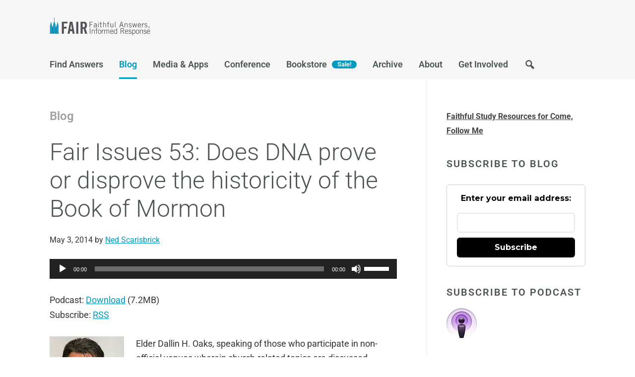

--- FILE ---
content_type: text/html; charset=UTF-8
request_url: https://www.fairlatterdaysaints.org/blog/page/144
body_size: 40882
content:
<!DOCTYPE html>
<html lang="en-US">
<head >
<meta charset="UTF-8" />
<meta name="viewport" content="width=device-width, initial-scale=1" />
<meta name='robots' content='index, follow, max-image-preview:large, max-snippet:-1, max-video-preview:-1' />

            <script data-no-defer="1" data-ezscrex="false" data-cfasync="false" data-pagespeed-no-defer data-cookieconsent="ignore">
                var ctPublicFunctions = {"_ajax_nonce":"d4c61924b3","_rest_nonce":"c735ee0e4f","_ajax_url":"\/wp-admin\/admin-ajax.php","_rest_url":"https:\/\/www.fairlatterdaysaints.org\/wp-json\/","data__cookies_type":"none","data__ajax_type":"rest","data__bot_detector_enabled":"1","data__frontend_data_log_enabled":1,"cookiePrefix":"","wprocket_detected":false,"host_url":"www.fairlatterdaysaints.org","text__ee_click_to_select":"Click to select the whole data","text__ee_original_email":"The complete one is","text__ee_got_it":"Got it","text__ee_blocked":"Blocked","text__ee_cannot_connect":"Cannot connect","text__ee_cannot_decode":"Can not decode email. Unknown reason","text__ee_email_decoder":"CleanTalk email decoder","text__ee_wait_for_decoding":"The magic is on the way!","text__ee_decoding_process":"Please wait a few seconds while we decode the contact data."}
            </script>
        
            <script data-no-defer="1" data-ezscrex="false" data-cfasync="false" data-pagespeed-no-defer data-cookieconsent="ignore">
                var ctPublic = {"_ajax_nonce":"d4c61924b3","settings__forms__check_internal":"0","settings__forms__check_external":"0","settings__forms__force_protection":0,"settings__forms__search_test":"1","settings__forms__wc_add_to_cart":"0","settings__data__bot_detector_enabled":"1","settings__sfw__anti_crawler":0,"blog_home":"https:\/\/www.fairlatterdaysaints.org\/","pixel__setting":"3","pixel__enabled":false,"pixel__url":null,"data__email_check_before_post":"1","data__email_check_exist_post":"0","data__cookies_type":"none","data__key_is_ok":true,"data__visible_fields_required":true,"wl_brandname":"Anti-Spam by CleanTalk","wl_brandname_short":"CleanTalk","ct_checkjs_key":1538023703,"emailEncoderPassKey":"726ea724f36fd589d7506515e80c1d9b","bot_detector_forms_excluded":"W10=","advancedCacheExists":false,"varnishCacheExists":false,"wc_ajax_add_to_cart":false}
            </script>
        
	<!-- This site is optimized with the Yoast SEO Premium plugin v26.6 (Yoast SEO v26.6) - https://yoast.com/wordpress/plugins/seo/ -->
	<title>Blog | FAIR</title>
	<meta name="description" content="Learn more about Blog at FAIR, a nonprofit organization offering faithful, scholarly answers about the Church of Jesus Christ of Latter-day Saints." />
	<link rel="canonical" href="https://www.fairlatterdaysaints.org/blog/page/144" />
	<link rel="prev" href="https://www.fairlatterdaysaints.org/blog/page/143" />
	<link rel="next" href="https://www.fairlatterdaysaints.org/blog/page/145" />
	<meta property="og:locale" content="en_US" />
	<meta property="og:type" content="article" />
	<meta property="og:title" content="Blog | FAIR" />
	<meta property="og:description" content="Learn more about Blog at FAIR, a nonprofit offering faithful answers and gospel-centered resources on Church history, doctrine, and culture." />
	<meta property="og:url" content="https://www.fairlatterdaysaints.org/blog" />
	<meta property="og:site_name" content="FAIR" />
	<meta property="og:image" content="https://www.fairlatterdaysaints.org/wp-content/uploads/2025/04/FAIR-site-image.jpg" />
	<meta property="og:image:width" content="2000" />
	<meta property="og:image:height" content="600" />
	<meta property="og:image:type" content="image/jpeg" />
	<meta name="twitter:card" content="summary_large_image" />
	<meta name="twitter:site" content="@ldsfair" />
	<script type="application/ld+json" class="yoast-schema-graph">{"@context":"https://schema.org","@graph":[{"@type":["WebPage","CollectionPage"],"@id":"https://www.fairlatterdaysaints.org/blog","url":"https://www.fairlatterdaysaints.org/blog/page/144","name":"Blog | FAIR","isPartOf":{"@id":"https://www.fairlatterdaysaints.org/#website"},"datePublished":"2017-01-28T21:01:17+00:00","description":"Learn more about Blog at FAIR, a nonprofit organization offering faithful, scholarly answers about the Church of Jesus Christ of Latter-day Saints.","breadcrumb":{"@id":"https://www.fairlatterdaysaints.org/blog/page/144#breadcrumb"},"inLanguage":"en-US"},{"@type":"BreadcrumbList","@id":"https://www.fairlatterdaysaints.org/blog/page/144#breadcrumb","itemListElement":[{"@type":"ListItem","position":1,"name":"FAIR","item":"https://www.fairlatterdaysaints.org/"},{"@type":"ListItem","position":2,"name":"Blog"}]},{"@type":"WebSite","@id":"https://www.fairlatterdaysaints.org/#website","url":"https://www.fairlatterdaysaints.org/","name":"FAIR","description":"Faithful Answers, Informed Response","publisher":{"@id":"https://www.fairlatterdaysaints.org/#organization"},"alternateName":"FAIR Latter-day Saints","potentialAction":[{"@type":"SearchAction","target":{"@type":"EntryPoint","urlTemplate":"https://www.fairlatterdaysaints.org/?s={search_term_string}"},"query-input":{"@type":"PropertyValueSpecification","valueRequired":true,"valueName":"search_term_string"}}],"inLanguage":"en-US"},{"@type":"Organization","@id":"https://www.fairlatterdaysaints.org/#organization","name":"FAIR","alternateName":"FAIR Latter-day Saints","url":"https://www.fairlatterdaysaints.org/","logo":{"@type":"ImageObject","inLanguage":"en-US","@id":"https://www.fairlatterdaysaints.org/#/schema/logo/image/","url":"https://www.fairlatterdaysaints.org/wp-content/uploads/2025/04/FAIR-Logo_round-2.png","contentUrl":"https://www.fairlatterdaysaints.org/wp-content/uploads/2025/04/FAIR-Logo_round-2.png","width":693,"height":694,"caption":"FAIR"},"image":{"@id":"https://www.fairlatterdaysaints.org/#/schema/logo/image/"},"sameAs":["https://www.facebook.com/fairlatterdaysaints","https://x.com/ldsfair","https://www.youtube.com/@fairldsorg"],"description":"FAIR: Faithful Answers, Informed Response (previously FairMormon) is a nonprofit organization dedicated to providing faithful, scholarly answers to questions and criticisms about the Church of Jesus Christ of Latter-day Saints. Through conferences, publications, and online resources, FAIR supports individuals seeking to strengthen their testimony, understand Church history and doctrine, and engage in respectful dialogue about matters of faith.","email":"help@fairlatterdaysaints.org","legalName":"Foundation of Apologetic Information and Research dba FAIR","taxID":"133995367","numberOfEmployees":{"@type":"QuantitativeValue","minValue":"1","maxValue":"10"}}]}</script>
	<!-- / Yoast SEO Premium plugin. -->


<script type='application/javascript'  id='pys-version-script'>console.log('PixelYourSite Free version 11.1.5.1');</script>
<link rel='dns-prefetch' href='//www.fairlatterdaysaints.org' />
<link rel='dns-prefetch' href='//fd.cleantalk.org' />
<link rel='dns-prefetch' href='//www.googletagmanager.com' />
<link rel='dns-prefetch' href='//fonts.googleapis.com' />
<style id='wp-img-auto-sizes-contain-inline-css' type='text/css'>
img:is([sizes=auto i],[sizes^="auto," i]){contain-intrinsic-size:3000px 1500px}
/*# sourceURL=wp-img-auto-sizes-contain-inline-css */
</style>
<link rel='stylesheet' id='fairmormon-genesis-css' href='https://www.fairlatterdaysaints.org/wp-content/themes/genesis-fairmormon/style.css?ver=1.0.0' type='text/css' media='all' />
<style id='wp-emoji-styles-inline-css' type='text/css'>

	img.wp-smiley, img.emoji {
		display: inline !important;
		border: none !important;
		box-shadow: none !important;
		height: 1em !important;
		width: 1em !important;
		margin: 0 0.07em !important;
		vertical-align: -0.1em !important;
		background: none !important;
		padding: 0 !important;
	}
/*# sourceURL=wp-emoji-styles-inline-css */
</style>
<link rel='stylesheet' id='wp-block-library-css' href='https://www.fairlatterdaysaints.org/wp-includes/css/dist/block-library/style.min.css?ver=6.9' type='text/css' media='all' />
<style id='classic-theme-styles-inline-css' type='text/css'>
/*! This file is auto-generated */
.wp-block-button__link{color:#fff;background-color:#32373c;border-radius:9999px;box-shadow:none;text-decoration:none;padding:calc(.667em + 2px) calc(1.333em + 2px);font-size:1.125em}.wp-block-file__button{background:#32373c;color:#fff;text-decoration:none}
/*# sourceURL=/wp-includes/css/classic-themes.min.css */
</style>
<link rel='stylesheet' id='activecampaign-form-block-css' href='https://www.fairlatterdaysaints.org/wp-content/plugins/activecampaign-subscription-forms/activecampaign-form-block/build/style-index.css?ver=1763131804' type='text/css' media='all' />
<style id='powerpress-player-block-style-inline-css' type='text/css'>


/*# sourceURL=https://www.fairlatterdaysaints.org/wp-content/plugins/powerpress/blocks/player-block/build/style-index.css */
</style>
<style id='global-styles-inline-css' type='text/css'>
:root{--wp--preset--aspect-ratio--square: 1;--wp--preset--aspect-ratio--4-3: 4/3;--wp--preset--aspect-ratio--3-4: 3/4;--wp--preset--aspect-ratio--3-2: 3/2;--wp--preset--aspect-ratio--2-3: 2/3;--wp--preset--aspect-ratio--16-9: 16/9;--wp--preset--aspect-ratio--9-16: 9/16;--wp--preset--color--black: #000000;--wp--preset--color--cyan-bluish-gray: #abb8c3;--wp--preset--color--white: #ffffff;--wp--preset--color--pale-pink: #f78da7;--wp--preset--color--vivid-red: #cf2e2e;--wp--preset--color--luminous-vivid-orange: #ff6900;--wp--preset--color--luminous-vivid-amber: #fcb900;--wp--preset--color--light-green-cyan: #7bdcb5;--wp--preset--color--vivid-green-cyan: #00d084;--wp--preset--color--pale-cyan-blue: #8ed1fc;--wp--preset--color--vivid-cyan-blue: #0693e3;--wp--preset--color--vivid-purple: #9b51e0;--wp--preset--gradient--vivid-cyan-blue-to-vivid-purple: linear-gradient(135deg,rgb(6,147,227) 0%,rgb(155,81,224) 100%);--wp--preset--gradient--light-green-cyan-to-vivid-green-cyan: linear-gradient(135deg,rgb(122,220,180) 0%,rgb(0,208,130) 100%);--wp--preset--gradient--luminous-vivid-amber-to-luminous-vivid-orange: linear-gradient(135deg,rgb(252,185,0) 0%,rgb(255,105,0) 100%);--wp--preset--gradient--luminous-vivid-orange-to-vivid-red: linear-gradient(135deg,rgb(255,105,0) 0%,rgb(207,46,46) 100%);--wp--preset--gradient--very-light-gray-to-cyan-bluish-gray: linear-gradient(135deg,rgb(238,238,238) 0%,rgb(169,184,195) 100%);--wp--preset--gradient--cool-to-warm-spectrum: linear-gradient(135deg,rgb(74,234,220) 0%,rgb(151,120,209) 20%,rgb(207,42,186) 40%,rgb(238,44,130) 60%,rgb(251,105,98) 80%,rgb(254,248,76) 100%);--wp--preset--gradient--blush-light-purple: linear-gradient(135deg,rgb(255,206,236) 0%,rgb(152,150,240) 100%);--wp--preset--gradient--blush-bordeaux: linear-gradient(135deg,rgb(254,205,165) 0%,rgb(254,45,45) 50%,rgb(107,0,62) 100%);--wp--preset--gradient--luminous-dusk: linear-gradient(135deg,rgb(255,203,112) 0%,rgb(199,81,192) 50%,rgb(65,88,208) 100%);--wp--preset--gradient--pale-ocean: linear-gradient(135deg,rgb(255,245,203) 0%,rgb(182,227,212) 50%,rgb(51,167,181) 100%);--wp--preset--gradient--electric-grass: linear-gradient(135deg,rgb(202,248,128) 0%,rgb(113,206,126) 100%);--wp--preset--gradient--midnight: linear-gradient(135deg,rgb(2,3,129) 0%,rgb(40,116,252) 100%);--wp--preset--font-size--small: 13px;--wp--preset--font-size--medium: 20px;--wp--preset--font-size--large: 36px;--wp--preset--font-size--x-large: 42px;--wp--preset--spacing--20: 0.44rem;--wp--preset--spacing--30: 0.67rem;--wp--preset--spacing--40: 1rem;--wp--preset--spacing--50: 1.5rem;--wp--preset--spacing--60: 2.25rem;--wp--preset--spacing--70: 3.38rem;--wp--preset--spacing--80: 5.06rem;--wp--preset--shadow--natural: 6px 6px 9px rgba(0, 0, 0, 0.2);--wp--preset--shadow--deep: 12px 12px 50px rgba(0, 0, 0, 0.4);--wp--preset--shadow--sharp: 6px 6px 0px rgba(0, 0, 0, 0.2);--wp--preset--shadow--outlined: 6px 6px 0px -3px rgb(255, 255, 255), 6px 6px rgb(0, 0, 0);--wp--preset--shadow--crisp: 6px 6px 0px rgb(0, 0, 0);}:where(.is-layout-flex){gap: 0.5em;}:where(.is-layout-grid){gap: 0.5em;}body .is-layout-flex{display: flex;}.is-layout-flex{flex-wrap: wrap;align-items: center;}.is-layout-flex > :is(*, div){margin: 0;}body .is-layout-grid{display: grid;}.is-layout-grid > :is(*, div){margin: 0;}:where(.wp-block-columns.is-layout-flex){gap: 2em;}:where(.wp-block-columns.is-layout-grid){gap: 2em;}:where(.wp-block-post-template.is-layout-flex){gap: 1.25em;}:where(.wp-block-post-template.is-layout-grid){gap: 1.25em;}.has-black-color{color: var(--wp--preset--color--black) !important;}.has-cyan-bluish-gray-color{color: var(--wp--preset--color--cyan-bluish-gray) !important;}.has-white-color{color: var(--wp--preset--color--white) !important;}.has-pale-pink-color{color: var(--wp--preset--color--pale-pink) !important;}.has-vivid-red-color{color: var(--wp--preset--color--vivid-red) !important;}.has-luminous-vivid-orange-color{color: var(--wp--preset--color--luminous-vivid-orange) !important;}.has-luminous-vivid-amber-color{color: var(--wp--preset--color--luminous-vivid-amber) !important;}.has-light-green-cyan-color{color: var(--wp--preset--color--light-green-cyan) !important;}.has-vivid-green-cyan-color{color: var(--wp--preset--color--vivid-green-cyan) !important;}.has-pale-cyan-blue-color{color: var(--wp--preset--color--pale-cyan-blue) !important;}.has-vivid-cyan-blue-color{color: var(--wp--preset--color--vivid-cyan-blue) !important;}.has-vivid-purple-color{color: var(--wp--preset--color--vivid-purple) !important;}.has-black-background-color{background-color: var(--wp--preset--color--black) !important;}.has-cyan-bluish-gray-background-color{background-color: var(--wp--preset--color--cyan-bluish-gray) !important;}.has-white-background-color{background-color: var(--wp--preset--color--white) !important;}.has-pale-pink-background-color{background-color: var(--wp--preset--color--pale-pink) !important;}.has-vivid-red-background-color{background-color: var(--wp--preset--color--vivid-red) !important;}.has-luminous-vivid-orange-background-color{background-color: var(--wp--preset--color--luminous-vivid-orange) !important;}.has-luminous-vivid-amber-background-color{background-color: var(--wp--preset--color--luminous-vivid-amber) !important;}.has-light-green-cyan-background-color{background-color: var(--wp--preset--color--light-green-cyan) !important;}.has-vivid-green-cyan-background-color{background-color: var(--wp--preset--color--vivid-green-cyan) !important;}.has-pale-cyan-blue-background-color{background-color: var(--wp--preset--color--pale-cyan-blue) !important;}.has-vivid-cyan-blue-background-color{background-color: var(--wp--preset--color--vivid-cyan-blue) !important;}.has-vivid-purple-background-color{background-color: var(--wp--preset--color--vivid-purple) !important;}.has-black-border-color{border-color: var(--wp--preset--color--black) !important;}.has-cyan-bluish-gray-border-color{border-color: var(--wp--preset--color--cyan-bluish-gray) !important;}.has-white-border-color{border-color: var(--wp--preset--color--white) !important;}.has-pale-pink-border-color{border-color: var(--wp--preset--color--pale-pink) !important;}.has-vivid-red-border-color{border-color: var(--wp--preset--color--vivid-red) !important;}.has-luminous-vivid-orange-border-color{border-color: var(--wp--preset--color--luminous-vivid-orange) !important;}.has-luminous-vivid-amber-border-color{border-color: var(--wp--preset--color--luminous-vivid-amber) !important;}.has-light-green-cyan-border-color{border-color: var(--wp--preset--color--light-green-cyan) !important;}.has-vivid-green-cyan-border-color{border-color: var(--wp--preset--color--vivid-green-cyan) !important;}.has-pale-cyan-blue-border-color{border-color: var(--wp--preset--color--pale-cyan-blue) !important;}.has-vivid-cyan-blue-border-color{border-color: var(--wp--preset--color--vivid-cyan-blue) !important;}.has-vivid-purple-border-color{border-color: var(--wp--preset--color--vivid-purple) !important;}.has-vivid-cyan-blue-to-vivid-purple-gradient-background{background: var(--wp--preset--gradient--vivid-cyan-blue-to-vivid-purple) !important;}.has-light-green-cyan-to-vivid-green-cyan-gradient-background{background: var(--wp--preset--gradient--light-green-cyan-to-vivid-green-cyan) !important;}.has-luminous-vivid-amber-to-luminous-vivid-orange-gradient-background{background: var(--wp--preset--gradient--luminous-vivid-amber-to-luminous-vivid-orange) !important;}.has-luminous-vivid-orange-to-vivid-red-gradient-background{background: var(--wp--preset--gradient--luminous-vivid-orange-to-vivid-red) !important;}.has-very-light-gray-to-cyan-bluish-gray-gradient-background{background: var(--wp--preset--gradient--very-light-gray-to-cyan-bluish-gray) !important;}.has-cool-to-warm-spectrum-gradient-background{background: var(--wp--preset--gradient--cool-to-warm-spectrum) !important;}.has-blush-light-purple-gradient-background{background: var(--wp--preset--gradient--blush-light-purple) !important;}.has-blush-bordeaux-gradient-background{background: var(--wp--preset--gradient--blush-bordeaux) !important;}.has-luminous-dusk-gradient-background{background: var(--wp--preset--gradient--luminous-dusk) !important;}.has-pale-ocean-gradient-background{background: var(--wp--preset--gradient--pale-ocean) !important;}.has-electric-grass-gradient-background{background: var(--wp--preset--gradient--electric-grass) !important;}.has-midnight-gradient-background{background: var(--wp--preset--gradient--midnight) !important;}.has-small-font-size{font-size: var(--wp--preset--font-size--small) !important;}.has-medium-font-size{font-size: var(--wp--preset--font-size--medium) !important;}.has-large-font-size{font-size: var(--wp--preset--font-size--large) !important;}.has-x-large-font-size{font-size: var(--wp--preset--font-size--x-large) !important;}
:where(.wp-block-post-template.is-layout-flex){gap: 1.25em;}:where(.wp-block-post-template.is-layout-grid){gap: 1.25em;}
:where(.wp-block-term-template.is-layout-flex){gap: 1.25em;}:where(.wp-block-term-template.is-layout-grid){gap: 1.25em;}
:where(.wp-block-columns.is-layout-flex){gap: 2em;}:where(.wp-block-columns.is-layout-grid){gap: 2em;}
:root :where(.wp-block-pullquote){font-size: 1.5em;line-height: 1.6;}
/*# sourceURL=global-styles-inline-css */
</style>
<link rel='stylesheet' id='cleantalk-public-css-css' href='https://www.fairlatterdaysaints.org/wp-content/plugins/cleantalk-spam-protect/css/cleantalk-public.min.css?ver=6.70.1_1766155802' type='text/css' media='all' />
<link rel='stylesheet' id='cleantalk-email-decoder-css-css' href='https://www.fairlatterdaysaints.org/wp-content/plugins/cleantalk-spam-protect/css/cleantalk-email-decoder.min.css?ver=6.70.1_1766155802' type='text/css' media='all' />
<link rel='stylesheet' id='wpml-legacy-horizontal-list-0-css' href='https://www.fairlatterdaysaints.org/wp-content/plugins/sitepress-multilingual-cms/templates/language-switchers/legacy-list-horizontal/style.min.css?ver=1' type='text/css' media='all' />
<link rel='stylesheet' id='fairmormon-fonts-css' href='//fonts.googleapis.com/css?family=Roboto%3A300%2C400%2C400i%2C600%2C700%2C700i&#038;ver=1.0.0' type='text/css' media='all' />
<link rel='stylesheet' id='dashicons-css' href='https://www.fairlatterdaysaints.org/wp-includes/css/dashicons.min.css?ver=6.9' type='text/css' media='all' />
<link rel='stylesheet' id='elementor-icons-css' href='https://www.fairlatterdaysaints.org/wp-content/plugins/elementor/assets/lib/eicons/css/elementor-icons.min.css?ver=5.45.0' type='text/css' media='all' />
<link rel='stylesheet' id='elementor-frontend-css' href='https://www.fairlatterdaysaints.org/wp-content/uploads/elementor/css/custom-frontend.min.css?ver=1766440777' type='text/css' media='all' />
<style id='elementor-frontend-inline-css' type='text/css'>
.elementor-kit-23333{--e-global-color-primary:#6EC1E4;--e-global-color-secondary:#54595F;--e-global-color-text:#7A7A7A;--e-global-color-accent:#61CE70;--e-global-color-1cd6ec13:#4054B2;--e-global-color-10d03699:#23A455;--e-global-color-a8b334f:#000;--e-global-color-a07e1af:#FFF;--e-global-color-282f5cc:#919294;--e-global-color-a88b3fe:#AAAAAB;--e-global-color-a2ba615:#0D9BC0;--e-global-color-89e96dc:#003554;--e-global-color-4840490:#44535A;--e-global-color-3f066ad:#EFECF1;--e-global-color-9368054:#4AB4D0;--e-global-color-fd22503:#07688A;--e-global-color-cf9f9ac:#F5F4F6;--e-global-color-e0844dd:#DFD9E2;--e-global-color-358f1ba:#051923;--e-global-color-b942392:#E2E2E9;--e-global-color-70e590f:#BA030B;--e-global-typography-primary-font-weight:600;--e-global-typography-secondary-font-family:"Roboto Slab";--e-global-typography-secondary-font-weight:400;--e-global-typography-text-font-weight:400;--e-global-typography-accent-font-weight:500;--e-global-typography-accent-font-style:italic;--e-global-typography-2de76f1-font-family:"Roboto";--e-global-typography-2de76f1-font-size:65px;--e-global-typography-2de76f1-font-weight:500;--e-global-typography-732cd99-font-family:"Public Sans";--e-global-typography-732cd99-font-size:28px;--e-global-typography-732cd99-font-weight:500;--e-global-typography-056b463-font-family:"Public Sans";--e-global-typography-056b463-font-size:24px;--e-global-typography-056b463-font-weight:600;--e-global-typography-3eefdf6-font-family:"Public Sans";--e-global-typography-3eefdf6-font-size:20px;--e-global-typography-3eefdf6-font-weight:500;--e-global-typography-3eefdf6-text-transform:uppercase;--e-global-typography-3eefdf6-font-style:normal;--e-global-typography-b67e904-font-family:"Public Sans";--e-global-typography-b67e904-font-size:18px;--e-global-typography-b67e904-font-weight:400;--e-global-typography-1b7aff8-font-family:"Public Sans";--e-global-typography-1b7aff8-font-size:16px;--e-global-typography-1b7aff8-font-weight:400;--e-global-typography-31c35f3-font-family:"Public Sans";--e-global-typography-31c35f3-font-size:18px;--e-global-typography-31c35f3-font-weight:700;--e-global-typography-31c35f3-letter-spacing:1.5px;}.elementor-kit-23333 e-page-transition{background-color:#FFBC7D;}.elementor-section.elementor-section-boxed > .elementor-container{max-width:1080px;}.e-con{--container-max-width:1080px;}.elementor-widget:not(:last-child){margin-block-end:20px;}.elementor-element{--widgets-spacing:20px 20px;--widgets-spacing-row:20px;--widgets-spacing-column:20px;}{}h1.entry-title{display:var(--page-title-display);}@media(max-width:1119px){.elementor-section.elementor-section-boxed > .elementor-container{max-width:1024px;}.e-con{--container-max-width:1024px;}}@media(max-width:719px){.elementor-section.elementor-section-boxed > .elementor-container{max-width:767px;}.e-con{--container-max-width:767px;}}
/*# sourceURL=elementor-frontend-inline-css */
</style>
<link rel='stylesheet' id='font-awesome-5-all-css' href='https://www.fairlatterdaysaints.org/wp-content/plugins/elementor/assets/lib/font-awesome/css/all.min.css?ver=3.34.0' type='text/css' media='all' />
<link rel='stylesheet' id='font-awesome-4-shim-css' href='https://www.fairlatterdaysaints.org/wp-content/plugins/elementor/assets/lib/font-awesome/css/v4-shims.min.css?ver=3.34.0' type='text/css' media='all' />
<link rel='stylesheet' id='slb_core-css' href='https://www.fairlatterdaysaints.org/wp-content/plugins/simple-lightbox/client/css/app.css?ver=2.9.4' type='text/css' media='all' />
<link rel='stylesheet' id='tablepress-default-css' href='https://www.fairlatterdaysaints.org/wp-content/tablepress-combined.min.css?ver=43' type='text/css' media='all' />
<link rel='stylesheet' id='eael-general-css' href='https://www.fairlatterdaysaints.org/wp-content/plugins/essential-addons-for-elementor-lite/assets/front-end/css/view/general.min.css?ver=6.5.4' type='text/css' media='all' />
<link rel='stylesheet' id='elementor-gf-local-robotoslab-css' href='https://www.fairlatterdaysaints.org/wp-content/uploads/elementor/google-fonts/css/robotoslab.css?ver=1742223015' type='text/css' media='all' />
<link rel='stylesheet' id='elementor-gf-local-roboto-css' href='https://www.fairlatterdaysaints.org/wp-content/uploads/elementor/google-fonts/css/roboto.css?ver=1742223025' type='text/css' media='all' />
<link rel='stylesheet' id='elementor-gf-local-publicsans-css' href='https://www.fairlatterdaysaints.org/wp-content/uploads/elementor/google-fonts/css/publicsans.css?ver=1742223028' type='text/css' media='all' />
<script type="text/javascript" src="https://www.fairlatterdaysaints.org/wp-content/plugins/cleantalk-spam-protect/js/apbct-public-bundle.min.js?ver=6.70.1_1766155802" id="apbct-public-bundle.min-js-js"></script>
<script type="text/javascript" src="https://fd.cleantalk.org/ct-bot-detector-wrapper.js?ver=6.70.1" id="ct_bot_detector-js" defer="defer" data-wp-strategy="defer"></script>
<script type="text/javascript" src="https://www.fairlatterdaysaints.org/wp-includes/js/jquery/jquery.min.js?ver=3.7.1" id="jquery-core-js"></script>
<script type="text/javascript" src="https://www.fairlatterdaysaints.org/wp-includes/js/jquery/jquery-migrate.min.js?ver=3.4.1" id="jquery-migrate-js"></script>
<script type="text/javascript" src="https://www.fairlatterdaysaints.org/wp-content/plugins/elementor/assets/lib/font-awesome/js/v4-shims.min.js?ver=3.34.0" id="font-awesome-4-shim-js"></script>
<script type="text/javascript" src="https://www.fairlatterdaysaints.org/wp-content/plugins/pixelyoursite/dist/scripts/jquery.bind-first-0.2.3.min.js?ver=0.2.3" id="jquery-bind-first-js"></script>
<script type="text/javascript" src="https://www.fairlatterdaysaints.org/wp-content/plugins/pixelyoursite/dist/scripts/js.cookie-2.1.3.min.js?ver=2.1.3" id="js-cookie-pys-js"></script>
<script type="text/javascript" src="https://www.fairlatterdaysaints.org/wp-content/plugins/pixelyoursite/dist/scripts/tld.min.js?ver=2.3.1" id="js-tld-js"></script>
<script type="text/javascript" id="pys-js-extra">
/* <![CDATA[ */
var pysOptions = {"staticEvents":[],"dynamicEvents":[],"triggerEvents":[],"triggerEventTypes":[],"debug":"","siteUrl":"https://www.fairlatterdaysaints.org","ajaxUrl":"https://www.fairlatterdaysaints.org/wp-admin/admin-ajax.php","ajax_event":"820ea078d3","enable_remove_download_url_param":"1","cookie_duration":"7","last_visit_duration":"60","enable_success_send_form":"","ajaxForServerEvent":"1","ajaxForServerStaticEvent":"1","useSendBeacon":"1","send_external_id":"1","external_id_expire":"180","track_cookie_for_subdomains":"1","google_consent_mode":"1","gdpr":{"ajax_enabled":false,"all_disabled_by_api":false,"facebook_disabled_by_api":false,"analytics_disabled_by_api":false,"google_ads_disabled_by_api":false,"pinterest_disabled_by_api":false,"bing_disabled_by_api":false,"reddit_disabled_by_api":false,"externalID_disabled_by_api":false,"facebook_prior_consent_enabled":true,"analytics_prior_consent_enabled":true,"google_ads_prior_consent_enabled":null,"pinterest_prior_consent_enabled":true,"bing_prior_consent_enabled":true,"cookiebot_integration_enabled":false,"cookiebot_facebook_consent_category":"marketing","cookiebot_analytics_consent_category":"statistics","cookiebot_tiktok_consent_category":"marketing","cookiebot_google_ads_consent_category":"marketing","cookiebot_pinterest_consent_category":"marketing","cookiebot_bing_consent_category":"marketing","consent_magic_integration_enabled":false,"real_cookie_banner_integration_enabled":false,"cookie_notice_integration_enabled":false,"cookie_law_info_integration_enabled":false,"analytics_storage":{"enabled":true,"value":"granted","filter":false},"ad_storage":{"enabled":true,"value":"granted","filter":false},"ad_user_data":{"enabled":true,"value":"granted","filter":false},"ad_personalization":{"enabled":true,"value":"granted","filter":false}},"cookie":{"disabled_all_cookie":false,"disabled_start_session_cookie":false,"disabled_advanced_form_data_cookie":false,"disabled_landing_page_cookie":false,"disabled_first_visit_cookie":false,"disabled_trafficsource_cookie":false,"disabled_utmTerms_cookie":false,"disabled_utmId_cookie":false},"tracking_analytics":{"TrafficSource":"direct","TrafficLanding":"undefined","TrafficUtms":[],"TrafficUtmsId":[]},"GATags":{"ga_datalayer_type":"default","ga_datalayer_name":"dataLayerPYS"},"woo":{"enabled":false},"edd":{"enabled":false},"cache_bypass":"1766470378"};
//# sourceURL=pys-js-extra
/* ]]> */
</script>
<script type="text/javascript" src="https://www.fairlatterdaysaints.org/wp-content/plugins/pixelyoursite/dist/scripts/public.js?ver=11.1.5.1" id="pys-js"></script>

<!-- Google tag (gtag.js) snippet added by Site Kit -->
<!-- Google Analytics snippet added by Site Kit -->
<!-- Google Ads snippet added by Site Kit -->
<script type="text/javascript" src="https://www.googletagmanager.com/gtag/js?id=G-64574D0HQS" id="google_gtagjs-js" async></script>
<script type="text/javascript" id="google_gtagjs-js-after">
/* <![CDATA[ */
window.dataLayer = window.dataLayer || [];function gtag(){dataLayer.push(arguments);}
gtag("set","linker",{"domains":["www.fairlatterdaysaints.org"]});
gtag("js", new Date());
gtag("set", "developer_id.dZTNiMT", true);
gtag("config", "G-64574D0HQS");
gtag("config", "AW-10892698129");
 window._googlesitekit = window._googlesitekit || {}; window._googlesitekit.throttledEvents = []; window._googlesitekit.gtagEvent = (name, data) => { var key = JSON.stringify( { name, data } ); if ( !! window._googlesitekit.throttledEvents[ key ] ) { return; } window._googlesitekit.throttledEvents[ key ] = true; setTimeout( () => { delete window._googlesitekit.throttledEvents[ key ]; }, 5 ); gtag( "event", name, { ...data, event_source: "site-kit" } ); }; 
//# sourceURL=google_gtagjs-js-after
/* ]]> */
</script>
<link rel="https://api.w.org/" href="https://www.fairlatterdaysaints.org/wp-json/" /><link rel="EditURI" type="application/rsd+xml" title="RSD" href="https://www.fairlatterdaysaints.org/xmlrpc.php?rsd" />
<meta name="generator" content="WordPress 6.9" />
<meta name="generator" content="Site Kit by Google 1.168.0" />            <script type="text/javascript"><!--
                                function powerpress_pinw(pinw_url){window.open(pinw_url, 'PowerPressPlayer','toolbar=0,status=0,resizable=1,width=460,height=320');	return false;}
                //-->

                // tabnab protection
                window.addEventListener('load', function () {
                    // make all links have rel="noopener noreferrer"
                    document.querySelectorAll('a[target="_blank"]').forEach(link => {
                        link.setAttribute('rel', 'noopener noreferrer');
                    });
                });
            </script>
            <link rel="alternate" type="application/rss+xml" title="Latter-day Saint FAIR-Cast" href="https://www.fairlatterdaysaints.org/feed/podcast" />
<meta name="generator" content="WPML ver:4.8.6 stt:1,3,42,2;" />
<meta name="p:domain_verify" content="80b3e17da364889494768bef3ae164fe"/>
<meta name="follow.it-verification-code" content="shW4S5TXDzcfXYJXtRxy"/>
<!-- Meta Pixel Code -->
<script>
!function(f,b,e,v,n,t,s)
{if(f.fbq)return;n=f.fbq=function(){n.callMethod?
n.callMethod.apply(n,arguments):n.queue.push(arguments)};
if(!f._fbq)f._fbq=n;n.push=n;n.loaded=!0;n.version='2.0';
n.queue=[];t=b.createElement(e);t.async=!0;
t.src=v;s=b.getElementsByTagName(e)[0];
s.parentNode.insertBefore(t,s)}(window, document,'script',
'https://connect.facebook.net/en_US/fbevents.js');
fbq('init', '1390102522289570');
fbq('track', 'PageView');
</script>
<noscript><img height="1" width="1" style="display:none"
src="https://www.facebook.com/tr?id=1390102522289570&ev=PageView&noscript=1"
/></noscript>
<!-- End Meta Pixel Code --><style type="text/css">.site-title a { background: url(https://www.fairlatterdaysaints.org/wp-content/uploads/2021/02/cropped-2021_fair_logo_quaternary2-1.png) no-repeat !important; }</style>
<meta name="generator" content="Elementor 3.34.0; features: additional_custom_breakpoints; settings: css_print_method-internal, google_font-enabled, font_display-auto">

<script async src="https://www.googletagmanager.com/gtag/js?id=GA_MEASUREMENT_ID"></script>
<script>
  window.dataLayer = window.dataLayer || [];
  function gtag(){dataLayer.push(arguments);}
  gtag('js', new Date());

  gtag('config', 'G-JXBCMKH19Q');
</script>

<style type="text/css">.recentcomments a{display:inline !important;padding:0 !important;margin:0 !important;}</style>			<style>
				.e-con.e-parent:nth-of-type(n+4):not(.e-lazyloaded):not(.e-no-lazyload),
				.e-con.e-parent:nth-of-type(n+4):not(.e-lazyloaded):not(.e-no-lazyload) * {
					background-image: none !important;
				}
				@media screen and (max-height: 1024px) {
					.e-con.e-parent:nth-of-type(n+3):not(.e-lazyloaded):not(.e-no-lazyload),
					.e-con.e-parent:nth-of-type(n+3):not(.e-lazyloaded):not(.e-no-lazyload) * {
						background-image: none !important;
					}
				}
				@media screen and (max-height: 640px) {
					.e-con.e-parent:nth-of-type(n+2):not(.e-lazyloaded):not(.e-no-lazyload),
					.e-con.e-parent:nth-of-type(n+2):not(.e-lazyloaded):not(.e-no-lazyload) * {
						background-image: none !important;
					}
				}
			</style>
			<script type='application/javascript' id='pys-config-warning-script'>console.warn('PixelYourSite: no pixel configured.');</script>
<link rel="icon" href="https://www.fairlatterdaysaints.org/wp-content/uploads/2021/02/cropped-2021_fair_logo_social_fb-32x32.png" sizes="32x32" />
<link rel="icon" href="https://www.fairlatterdaysaints.org/wp-content/uploads/2021/02/cropped-2021_fair_logo_social_fb-192x192.png" sizes="192x192" />
<link rel="apple-touch-icon" href="https://www.fairlatterdaysaints.org/wp-content/uploads/2021/02/cropped-2021_fair_logo_social_fb-180x180.png" />
<meta name="msapplication-TileImage" content="https://www.fairlatterdaysaints.org/wp-content/uploads/2021/02/cropped-2021_fair_logo_social_fb-270x270.png" />
		<style type="text/css" id="wp-custom-css">
			/* #_form_5B074FC86CDF0_ {
	margin: 30px auto !important;
	width: 100% !important;
}

@media screen and (min-width: 960px) {
	#_form_5B074FC86CDF0_ {
		float: right;
		width: 45% !important;
		margin: 0 0 0 40px !important;
	}
} */



.widget .rss-widget-icon { display: none; }

/* Responsive table for FM Conference; added by Mike Parker, 21 July 2017 */
@media screen and (max-width: 750px) {
.divTable {
  }
.divTableBody {
  }
.divTableRow {
  margin-top: 10px;
  }
.divTableHead, .divTableHeader {
  display: none;
  }
.divTableCellNoWrap, .divTableCellWrap, .divTableHeader {
  display: block;
  empty-cells: hide;
  }
}
@media screen and (min-width: 751px) {
.divTable {
  display: table;
  empty-cells: show;
  }
.divTableBody {
  display: table-row-group;
  }
.divTableHead, .divTableRow {
  display: table-row;
  }
.divTableHeader {
  font-weight: bold;
  }
.divTableCellNoWrap, .divTableCellWrap, .divTableHeader { 
  display: table-cell;
  border-bottom: 1px solid gray;
  padding: 3px 10px;
  }
.divTableCellNoWrap {
  max-width:100%;
  white-space:nowrap;
  }
}

/* Sale! banner on Bookstore nav */
.menu-item-14493 a span:after {
    content: "Sale!";
    background: #009abf;
    color: #fff;
    font-size: .7em;
    display: inline-block;
    text-align: center;
    padding: 2px;
    border-radius: 10px;
    width: 50px;
    margin-left: 10px;
    position: relative;
    top: -2px;
}

/* Bring nav items closer together when Sale banner is active since it takes up room and pushes search icon to next line on 13in laptops */
/* .genesis-nav-menu a {
    padding: 9px 16px 20px;
} */
.aboutus__title {
	font-size: 36px;
}

/* wide width image */
.alignfull {
	  margin: 32px calc(50% - 50vw);
	  max-width: 100vw;
	  width: 100vw;
	  overflow: hidden; width: 100%;
}

		</style>
		</head>
<body class="blog paged paged-144 wp-theme-genesis wp-child-theme-genesis-fairmormon custom-header header-image header-full-width content-sidebar genesis-breadcrumbs-hidden genesis-footer-widgets-visible elementor-default elementor-kit-23333"><div class="site-container"><ul class="genesis-skip-link"><li><a href="#genesis-nav-primary" class="screen-reader-shortcut"> Skip to primary navigation</a></li><li><a href="#genesis-content" class="screen-reader-shortcut"> Skip to main content</a></li><li><a href="#genesis-sidebar-primary" class="screen-reader-shortcut"> Skip to primary sidebar</a></li><li><a href="#genesis-footer-widgets" class="screen-reader-shortcut"> Skip to footer</a></li></ul><header class="site-header"><div class="wrap"><div class="title-area"><p class="site-title"><a href="https://www.fairlatterdaysaints.org/">FAIR</a></p></div></div></header><nav class="nav-primary" aria-label="Main" id="genesis-nav-primary"><div class="wrap"><ul id="menu-main-menu" class="menu genesis-nav-menu menu-primary js-superfish"><li id="menu-item-14463" class="menu-item menu-item-type-post_type menu-item-object-page menu-item-14463"><a href="https://www.fairlatterdaysaints.org/find-answers"><span >Find Answers</span></a></li>
<li id="menu-item-16747" class="menu-item menu-item-type-post_type menu-item-object-page current-menu-item page_item page-item-14930 current_page_item current_page_parent menu-item-16747"><a href="https://www.fairlatterdaysaints.org/blog" aria-current="page"><span >Blog</span></a></li>
<li id="menu-item-14481" class="menu-item menu-item-type-post_type menu-item-object-page menu-item-14481"><a href="https://www.fairlatterdaysaints.org/media"><span >Media &#038; Apps</span></a></li>
<li id="menu-item-14485" class="menu-item menu-item-type-post_type menu-item-object-page menu-item-14485"><a href="https://www.fairlatterdaysaints.org/conference_home"><span >Conference</span></a></li>
<li id="menu-item-14493" class="menu-item menu-item-type-custom menu-item-object-custom menu-item-14493"><a href="https://fairlatterdaysaints.org/store/"><span >Bookstore</span></a></li>
<li id="menu-item-14502" class="menu-item menu-item-type-post_type menu-item-object-page menu-item-14502"><a href="https://www.fairlatterdaysaints.org/archive"><span >Archive</span></a></li>
<li id="menu-item-14507" class="menu-item menu-item-type-post_type menu-item-object-page menu-item-14507"><a href="https://www.fairlatterdaysaints.org/about"><span >About</span></a></li>
<li id="menu-item-18132" class="menu-item menu-item-type-post_type menu-item-object-page menu-item-18132"><a href="https://www.fairlatterdaysaints.org/get-involved"><span >Get Involved</span></a></li>
<li id="menu-item-14732" class="menu-item__search menu-item menu-item-type-post_type menu-item-object-page menu-item-14732"><a href="https://www.fairlatterdaysaints.org/search"><span >Search</span></a></li>
</ul></div></nav><div class="site-inner"><div class="content-sidebar-wrap"><main class="content" id="genesis-content"><div class="archive-description posts-page-description"><h1 class="archive-title">Blog</h1></div><article class="post-6226 post type-post status-publish format-standard category-anti-mormon-critics category-apologetics category-book-of-mormon category-dna category-evidences category-hosts category-joseph-smith category-mormon-voices category-ned-scarisbrick category-podcast entry" aria-label="Fair Issues 53: Does DNA prove or disprove the historicity of the Book of Mormon"><header class="entry-header"><h2 class="entry-title"><a class="entry-title-link" rel="bookmark" href="https://www.fairlatterdaysaints.org/blog/2014/05/03/fair-issues-53-does-dna-prove-or-disprove-the-historicity-of-the-book-of-mormon">Fair Issues 53: Does DNA prove or disprove the historicity of the Book of Mormon</a></h2>
<p class="entry-meta"><time class="entry-time">May 3, 2014</time> by <span class="entry-author"><a href="https://www.fairlatterdaysaints.org/blog/author/nscarisbrick" class="entry-author-link" rel="author"><span class="entry-author-name">Ned Scarisbrick</span></a></span>  </p></header><div class="entry-content"><div class="powerpress_player" id="powerpress_player_1659"><audio class="wp-audio-shortcode" id="audio-6226-1" preload="none" style="width: 100%;" controls="controls"><source type="audio/mpeg" src="https://media.blubrry.com/mormonfaircast/www.fairlatterdaysaints.org/wp-content/uploads/2014/05/Fair-Issues-53-Pod.mp3?_=1" /><a href="https://media.blubrry.com/mormonfaircast/www.fairlatterdaysaints.org/wp-content/uploads/2014/05/Fair-Issues-53-Pod.mp3">https://media.blubrry.com/mormonfaircast/www.fairlatterdaysaints.org/wp-content/uploads/2014/05/Fair-Issues-53-Pod.mp3</a></audio></div><p class="powerpress_links powerpress_links_mp3" style="margin-bottom: 1px !important;">Podcast: <a href="https://media.blubrry.com/mormonfaircast/www.fairlatterdaysaints.org/wp-content/uploads/2014/05/Fair-Issues-53-Pod.mp3" class="powerpress_link_d" title="Download" rel="nofollow" download="Fair-Issues-53-Pod.mp3">Download</a> (7.2MB) </p><p class="powerpress_links powerpress_subscribe_links">Subscribe: <a href="https://www.fairlatterdaysaints.org/feed/podcast" class="powerpress_link_subscribe powerpress_link_subscribe_rss" target="_blank" title="Subscribe via RSS" rel="nofollow">RSS</a></p><p><a href="https://www.fairmormon.org/wp-content/uploads/2014/05/MA.jpg" data-slb-active="1" data-slb-asset="521089006" data-slb-group="6226"><img decoding="async" class="alignleft size-thumbnail wp-image-6218" src="https://www.fairmormon.org/wp-content/uploads/2014/05/MA-150x150.jpg" alt="MA" width="150" height="150" /></a>Elder Dallin H. Oaks, speaking of those who participate in non-official venues wherein church-related topics are discussed, observed that sometimes &#8220;a volunteer will step forward to present what he or she considers to be the church&#8217;s position.  Sometimes these volunteers are well-informed and capable, and contribute to a balanced presentation.  Sometimes they are not, and their contribution makes matters worse.  When attacked by error, truth is better served by silence than by a bad argument.&#8221;</p>
<p>In this podcast brother Ash explores the contributions of DNA studies to the historicity of the Book of Mormon both for and against the Nephite scripture.</p>
<p>The full text of this article can be found at Deseret News <a href="http://www.deseretnews.com/article/705384325/DNA-doesnt-prove-Book-of-Mormon-historicity-either.html?pg=all">online</a>.</p>
<p>Brother Ash is author of the book Shaken Faith Syndrome: Strengthening One’s Testimony in the Face of Criticism and Doubt, as well as the book, of Faith and Reason: 80 Evidences Supporting the Prophet Joseph Smith. Both books are available for purchase online through the <a href="http://bookstore.fairlds.org/manufacturer.php?id_manufacturer=4">FairMormon Bookstore</a>.</p>
<p>Tell your friends about the Mormon Fair-Cast. Share a link on your Facebook page and help increase the popularity of the Mormon Fair-Cast by subscribing to this podcast in <a href="http://itunes.apple.com/us/podcast/fair-blog/id397315546">iTunes</a>, and by rating it and writing a review.</p>
<p>The view and opinions expressed in the podcast may not reflect those of the Church of Jesus Christ of Latter-day Saints or that of FairMormon.</p>
<p>&nbsp;</p>
<p>&nbsp;</p>
<p>&nbsp;</p>
</div><footer class="entry-footer"><p class="entry-meta"><span class="entry-categories">Filed Under: <a href="https://www.fairlatterdaysaints.org/blog/category/anti-mormon-critics" rel="category tag">Anti-Mormon critics</a>, <a href="https://www.fairlatterdaysaints.org/blog/category/apologetics" rel="category tag">Apologetics</a>, <a href="https://www.fairlatterdaysaints.org/blog/category/book-of-mormon" rel="category tag">Book of Mormon</a>, <a href="https://www.fairlatterdaysaints.org/blog/category/book-of-mormon/dna" rel="category tag">DNA</a>, <a href="https://www.fairlatterdaysaints.org/blog/category/evidences" rel="category tag">Evidences</a>, <a href="https://www.fairlatterdaysaints.org/blog/category/podcast/hosts" rel="category tag">Hosts</a>, <a href="https://www.fairlatterdaysaints.org/blog/category/joseph-smith" rel="category tag">Joseph Smith</a>, <a href="https://www.fairlatterdaysaints.org/blog/category/mormon-voices" rel="category tag">Mormon Voices</a>, <a href="https://www.fairlatterdaysaints.org/blog/category/podcast/hosts/ned-scarisbrick" rel="category tag">Ned Scarisbrick</a>, <a href="https://www.fairlatterdaysaints.org/blog/category/podcast" rel="category tag">Podcast</a></span> </p></footer></article><article class="post-6204 post type-post status-publish format-standard category-uncategorized entry" aria-label="Faith and Reason 1: Introduction"><header class="entry-header"><h2 class="entry-title"><a class="entry-title-link" rel="bookmark" href="https://www.fairlatterdaysaints.org/blog/2014/05/02/faith-and-reason-podcast-introduction">Faith and Reason 1: Introduction</a></h2>
<p class="entry-meta"><time class="entry-time">May 2, 2014</time> by <span class="entry-author"><a href="https://www.fairlatterdaysaints.org/blog/author/fairstaff" class="entry-author-link" rel="author"><span class="entry-author-name">FAIR Staff</span></a></span>  </p></header><div class="entry-content"><div class="powerpress_player" id="powerpress_player_1660"><audio class="wp-audio-shortcode" id="audio-6204-2" preload="none" style="width: 100%;" controls="controls"><source type="audio/mpeg" src="https://media.blubrry.com/mormonfaircast/www.fairlatterdaysaints.org/wp-content/uploads/2014/05/INTRODUCTION-ASH-4-29.mp3?_=2" /><a href="https://media.blubrry.com/mormonfaircast/www.fairlatterdaysaints.org/wp-content/uploads/2014/05/INTRODUCTION-ASH-4-29.mp3">https://media.blubrry.com/mormonfaircast/www.fairlatterdaysaints.org/wp-content/uploads/2014/05/INTRODUCTION-ASH-4-29.mp3</a></audio></div><p class="powerpress_links powerpress_links_mp3" style="margin-bottom: 1px !important;">Podcast: <a href="https://media.blubrry.com/mormonfaircast/www.fairlatterdaysaints.org/wp-content/uploads/2014/05/INTRODUCTION-ASH-4-29.mp3" class="powerpress_link_d" title="Download" rel="nofollow" download="INTRODUCTION-ASH-4-29.mp3">Download</a> (13.5MB) </p><p class="powerpress_links powerpress_subscribe_links">Subscribe: <a href="https://www.fairlatterdaysaints.org/feed/podcast" class="powerpress_link_subscribe powerpress_link_subscribe_rss" target="_blank" title="Subscribe via RSS" rel="nofollow">RSS</a></p><p>&nbsp;</p>
<div dir="ltr" style="text-align: center;"></div>
<div dir="ltr" style="text-align: center;"><span style="color: #000000; font-family: Arial; font-size: small;">From the book: <span style="text-decoration: underline;"><em>Of Faith And Reason: 80 Evidences Supporting The Prophet Joseph Smith</em> </span></span></div>
<div dir="ltr" style="text-align: center;"><span style="color: #000000; font-family: Arial; font-size: small;">by Michael R. Ash</span></div>
<p>In the first episode of Faith and Reason, author Michael R. Ash discusses the importance of using one’s heart and mind in search of truth. Ash places value in secular evidence and the Lord’s counsel to “seek…diligently…words of wisdom” from the “best books” –and “seek learning even by study and also by faith” (Doctrine and Covenants 88:118). Ash assures listeners that questioning one’s faith is not a sin, and can lead to greater faith.</p>
<p>Latter-day Saint scholarship has been amassing evidence supporting the Restoration for over a half a century, yet most people are completely unaware of these exciting discoveries. The purpose of this podcast is to present evidence of the prophetic abilities of Joseph Smith, the antiquity of unique LDS doctrines and practices, and tangible support for the authenticity of LDS scriptures in a friendly, conversational format.</p>
<p><a href="http://www.amazon.com/Michael-R.-Ash/e/B002GWGXEW">Michael R. Ash</a> is the author of: <a href="http://bookstore.fairlds.org/product.php?id_product=1166"><em>Of Faith and Reason: 80 Evidences Supporting The Prophet Joseph Smith</em></a>. He is the owner and operator of MormonFortress.com and is on the management team for the Foundation for Apologetic Information and Research <a href="http://www.fairmormon.org/">(FairMormon.org</a>). He has been published in <em>Sunstone</em>, <em>Dialogue: A Journal of Mormon Thought</em>, the Maxwell Institute’s <em>FARMS Review</em>, and is the author of <em>Shaken Faith Syndrome: Strengthening One’s Testimony in the Face of Criticism and Doubt</em>. He and his wife live in Ogden, Utah, and have three daughters.</p>
<p><a href="http://www.mormon.org/me/2PGZ">Julianne Dehlin Hatton </a> is a broadcast journalist in Louisville, Kentucky. She has worked as a News Director at an NPR affiliate, Radio and Television Host, and Airborne Traffic Reporter. She graduated with an MSSc from the Maxwell School of Citizenship and Public Affairs at Syracuse University in 2008. Julianne and her husband Thomas are the parents of four children.</p>
<p>Music for Faith and Reason is provided by <a href="http://arthurhatton.bandcamp.com/track/the-power-of-one" target="_blank" rel="noopener noreferrer">Arthur Hatton</a>.</p>
</div><footer class="entry-footer"><p class="entry-meta"><span class="entry-categories">Filed Under: <a href="https://www.fairlatterdaysaints.org/blog/category/uncategorized" rel="category tag">Uncategorized</a></span> </p></footer></article><article class="post-6193 post type-post status-publish format-standard category-faith-crisis tag-book-of-mormon-translation tag-doubt tag-faith-crisis tag-gospel-topics entry" aria-label="&#8220;Keeping the Faith&#8221; and &#8220;True or False?&#8221;"><header class="entry-header"><h2 class="entry-title"><a class="entry-title-link" rel="bookmark" href="https://www.fairlatterdaysaints.org/blog/2014/04/27/keeping-the-faith-and-true-or-false">&#8220;Keeping the Faith&#8221; and &#8220;True or False?&#8221;</a></h2>
<p class="entry-meta"><time class="entry-time">April 27, 2014</time> by <span class="entry-author"><a href="https://www.fairlatterdaysaints.org/blog/author/ssmoot" class="entry-author-link" rel="author"><span class="entry-author-name">Stephen Smoot</span></a></span>  </p></header><div class="entry-content"><p>Two recent articles published in <em>BYU Magazine</em> and the <em>New Era</em> (the Church&#8217;s official magazine for youth) are noteworthy in their discussion of how to help others going through a faith crisis.</p>
<p>The first is <a href="http://magazine.byu.edu/?act=view&amp;a=3306">&#8220;Keeping the Faith,&#8221;</a> written by M. Sue Bergin. This article gives some wise advice on how to help a child handle doctrinal doubts or a faith crisis. Although the article is specifically aimed at equipping parents to help children, the principles can be applied to helping a friend or loved one (like a spouse or a sibling). In addition to describing ways to helpfully address the doubts raised by those with questions (such as destigmatizing doubt, embracing the questioner, and educating oneself on the issues being raised), the article also provides a &#8220;Dos&#8221; and &#8220;Don&#8217;ts&#8221; list that includes:</p>
<blockquote><p>• Do create an atmosphere of warmth and openness in your home that invites conversations on difficult topics of all kinds.</p>
<p>• Do react matter-of-factly and kindly to questions, no matter how distressing they might be to you personally.</p>
<p>• Do acknowledge what you don’t know. Ask if you can join your child in his or her search for answers.</p>
<p>• Do encourage your children to trust their spiritual instincts, their ability to get answers, and their ability to make a meaningful connection with God and with scripture.</p>
<p>• Do encourage mutual respect. Just as you expect yourself to listen respectfully to your loved one’s thoughts and feelings, it’s reasonable to expect him or her to speak respectfully about what is sacred to you.</p>
<p>• Don’t shut down a child who has a difficult question. Even remarks that might seem innocuous, such as “Where did you hear that?” can be interpreted as disapproval of the question itself.</p>
<p>• Don’t communicate that it’s wrong or unfaithful to have questions or doubts.</p>
<p>• Don’t express disappointment in your loved one or convey fear about his or her spiritual standing.</p></blockquote>
<p>The second article, <a href="https://www.lds.org/new-era/2014/04/true-or-false?lang=eng">&#8220;True or False?&#8221;</a> by David A. Edwards, begins by observing, &#8220;[I]n the big questions of faith, belief, and everyday living, while it is extremely important to be able to tell the difference between what’s true and what isn’t, it’s not always easy.&#8221; To help his young readers who sometimes grapple with faith-shaking issues, the author of the article recommends the recent Gospel Topics essay on the <a href="https://www.lds.org/topics/book-of-mormon-translation">translation of the Book of Mormon</a> in his refutation of the claim that &#8220;the accounts of how [the Book of Mormon] was translated are inconsistent.&#8221; This recommendation is significant for two reasons:</p>
<p>1. It indicates a positive effort by the Church to ensure that Church members are aware of the Gospel Topics essays addressing sensitive issues like the translation method of the Book of Mormon, <a href="https://www.lds.org/topics/book-of-mormon-and-dna-studies?lang=eng">Book of Mormon and DNA studies</a>, <a href="https://www.lds.org/topics/plural-marriage-and-families-in-early-utah?lang=eng">polygamy</a>, <a href="https://www.lds.org/topics/becoming-like-god?lang=eng">the Mormon doctrine of deification</a>, <a href="https://www.lds.org/topics/race-and-the-priesthood?lang=eng">and the former priesthood ban on African American members of the Church</a>.</p>
<p>2. It undermines what I&#8217;ve come to call the &#8220;Anti-Mormonism of the Gaps&#8221; theory frequently espoused by critics of the Church. As I&#8217;ve explained <a href="http://plonialmonimormon.blogspot.com/2014/03/more-conspiracies-more-plots.html">elsewhere</a>, &#8220;[C]ritics <em>immediately</em> assume that any perceived neglect to mention the Gospel Topics essays or the subjects addressed therein to as wide an audience as possible <em>must</em> be proof of Church leaders&#8217; dishonesty or duplicity, and not merely, say, the result of the sort of bureaucratic inertia one would reasonably expect in an entity as large as the Church. Problem is, as the subjects addressed by the Gospel Topics essays <a href="http://plonialmonimormon.blogspot.com/2014/02/a-new-church-history-seminary-manual.html">gain more prominence in Church publications</a>, the critics are quickly running out of space in their gaps to assume sinister motives by Church leaders.&#8221;</p>
<p>For those who wish to help friends or family members who may be experiencing a faith crisis, these two essays may prove helpful.</p>
</div><footer class="entry-footer"><p class="entry-meta"><span class="entry-categories">Filed Under: <a href="https://www.fairlatterdaysaints.org/blog/category/faith-crisis" rel="category tag">Faith Crisis</a></span> <span class="entry-tags">Tagged With: <a href="https://www.fairlatterdaysaints.org/blog/tag/book-of-mormon-translation" rel="tag">Book of Mormon translation</a>, <a href="https://www.fairlatterdaysaints.org/blog/tag/doubt" rel="tag">doubt</a>, <a href="https://www.fairlatterdaysaints.org/blog/tag/faith-crisis" rel="tag">Faith Crisis</a>, <a href="https://www.fairlatterdaysaints.org/blog/tag/gospel-topics" rel="tag">Gospel topics</a></span></p></footer></article><article class="post-6189 post type-post status-publish format-standard category-anti-mormon-critics category-book-of-mormon category-dna category-evidences category-faith-crisis category-general category-hosts category-mormon-voices category-ned-scarisbrick category-podcast entry" aria-label="Fair Issues 52: Do Mormon scientists have competency on Book of Mormon DNA"><header class="entry-header"><h2 class="entry-title"><a class="entry-title-link" rel="bookmark" href="https://www.fairlatterdaysaints.org/blog/2014/04/25/fair-issues-52-do-mormon-scientists-have-competency-on-book-of-mormon-dna">Fair Issues 52: Do Mormon scientists have competency on Book of Mormon DNA</a></h2>
<p class="entry-meta"><time class="entry-time">April 25, 2014</time> by <span class="entry-author"><a href="https://www.fairlatterdaysaints.org/blog/author/nscarisbrick" class="entry-author-link" rel="author"><span class="entry-author-name">Ned Scarisbrick</span></a></span>  </p></header><div class="entry-content"><div class="powerpress_player" id="powerpress_player_1661"><audio class="wp-audio-shortcode" id="audio-6189-3" preload="none" style="width: 100%;" controls="controls"><source type="audio/mpeg" src="https://media.blubrry.com/mormonfaircast/www.fairlatterdaysaints.org/wp-content/uploads/2014/04/Fair-Issues-52-Pod.mp3?_=3" /><a href="https://media.blubrry.com/mormonfaircast/www.fairlatterdaysaints.org/wp-content/uploads/2014/04/Fair-Issues-52-Pod.mp3">https://media.blubrry.com/mormonfaircast/www.fairlatterdaysaints.org/wp-content/uploads/2014/04/Fair-Issues-52-Pod.mp3</a></audio></div><p class="powerpress_links powerpress_links_mp3" style="margin-bottom: 1px !important;">Podcast: <a href="https://media.blubrry.com/mormonfaircast/www.fairlatterdaysaints.org/wp-content/uploads/2014/04/Fair-Issues-52-Pod.mp3" class="powerpress_link_d" title="Download" rel="nofollow" download="Fair-Issues-52-Pod.mp3">Download</a> (7.8MB) </p><p class="powerpress_links powerpress_subscribe_links">Subscribe: <a href="https://www.fairlatterdaysaints.org/feed/podcast" class="powerpress_link_subscribe powerpress_link_subscribe_rss" target="_blank" title="Subscribe via RSS" rel="nofollow">RSS</a></p><p><a href="https://www.fairmormon.org/wp-content/uploads/2011/05/Ash-newer-Picture.jpg" data-slb-active="1" data-slb-asset="1808108485" data-slb-group="6189"><img decoding="async" class="alignleft size-thumbnail wp-image-1494" src="https://www.fairmormon.org/wp-content/uploads/2011/05/Ash-newer-Picture-150x150.jpg" alt="Ash (newer) Picture" width="150" height="150" /></a>DNA issues concerning the Book of Mormon are strengthened by professional LDS scientists in fields such as evolutionary biology, biochemistry, microbiology, biological anthropology and population genetics.  Such experts are highlighted in this podcast by Michal R. Ash.</p>
<p>The full text of this article can be found at Deseret News <a href="http://www.deseretnews.com/article/705378115/Mormon-scientists-do-have-competency-on-Book-of-Mormon-DNA.html?pg=all">online</a>.</p>
<p>Brother Ash is author of the book Shaken Faith Syndrome: Strengthening One’s Testimony in the Face of Criticism and Doubt, as well as the book, of Faith and Reason: 80 Evidences Supporting the Prophet Joseph Smith. Both books are available for purchase online through the <a href="http://bookstore.fairlds.org/manufacturer.php?id_manufacturer=4">FairMormon Bookstore</a>.</p>
<p>Tell your friends about the Mormon Fair-Cast. Share a link on your Facebook page and help increase the popularity of the Mormon Fair-Cast by subscribing to this podcast in <a href="http://itunes.apple.com/us/podcast/fair-blog/id397315546">iTunes</a>, and by rating it and writing a review.</p>
<p>The view and opinions expressed in the podcast may not reflect those of the Church of Jesus Christ of Latter-day Saints or that of FairMormon.</p>
<p>&nbsp;</p>
</div><footer class="entry-footer"><p class="entry-meta"><span class="entry-categories">Filed Under: <a href="https://www.fairlatterdaysaints.org/blog/category/anti-mormon-critics" rel="category tag">Anti-Mormon critics</a>, <a href="https://www.fairlatterdaysaints.org/blog/category/book-of-mormon" rel="category tag">Book of Mormon</a>, <a href="https://www.fairlatterdaysaints.org/blog/category/book-of-mormon/dna" rel="category tag">DNA</a>, <a href="https://www.fairlatterdaysaints.org/blog/category/evidences" rel="category tag">Evidences</a>, <a href="https://www.fairlatterdaysaints.org/blog/category/faith-crisis" rel="category tag">Faith Crisis</a>, <a href="https://www.fairlatterdaysaints.org/blog/category/general" rel="category tag">General</a>, <a href="https://www.fairlatterdaysaints.org/blog/category/podcast/hosts" rel="category tag">Hosts</a>, <a href="https://www.fairlatterdaysaints.org/blog/category/mormon-voices" rel="category tag">Mormon Voices</a>, <a href="https://www.fairlatterdaysaints.org/blog/category/podcast/hosts/ned-scarisbrick" rel="category tag">Ned Scarisbrick</a>, <a href="https://www.fairlatterdaysaints.org/blog/category/podcast" rel="category tag">Podcast</a></span> </p></footer></article><article class="post-6156 post type-post status-publish format-standard category-book-of-mormon category-book-reviews tag-book-of-mormon tag-book-of-mormon-evidences tag-john-sorenson tag-mesoamerica entry" aria-label="Mormon&#8217;s Codex: Rich Support for Book of Mormon Plausibility"><header class="entry-header"><h2 class="entry-title"><a class="entry-title-link" rel="bookmark" href="https://www.fairlatterdaysaints.org/blog/2014/04/23/mormons-codex-rich-support-for-book-of-mormon-plausibility">Mormon&#8217;s Codex: Rich Support for Book of Mormon Plausibility</a></h2>
<p class="entry-meta"><time class="entry-time">April 23, 2014</time> by <span class="entry-author"><a href="https://www.fairlatterdaysaints.org/blog/author/jeff-lindsay" class="entry-author-link" rel="author"><span class="entry-author-name">Jeff Lindsay</span></a></span>  </p></header><div class="entry-content"><p><a href="http://bookstore.fairlds.org/product.php?id_product=1516"><img loading="lazy" decoding="async" class="alignleft size-medium wp-image-6159" src="https://www.fairmormon.org/wp-content/uploads/2014/04/Mormon_s_Codex-229x300.jpg" alt="Mormon_s_Codex" width="229" height="300" /></a>I just finished John L. Sorenson&#8217;s monumental work, <em>Mormon&#8217;s Codex</em> (Provo: Neal A. Maxwell Institute, 2013). The reading took longer than I expected, but it was worth it. I will have more to say about it in the near future, but here&#8217;s an initial review.</p>
<p>Sorenson&#8217;s work will be viewed by many as an attempt to prove and defend the Book of Mormon using numerous random parallels and weak threads. This view both fails to grasp the value of exploring many dimensions of a physical and cultural setting when trying to evaluate a fragmentary record from an allegedly ancient source. Sorenson&#8217;s work does directly support Book of Mormon plausibility, but it also helps us to better understand the Book of Mormon and its peoples. It helps us understand the region they lived in and the many dramatic as well as subtle influences on their lives from the climate, the landscape, the surrounding peoples, the cultural setting, the plants and animals, the horticulture, the religions and languages, the patterns of war, infrastructure and social economy, political practices, and so on. Sorenson explores these in terms of what we scholars have learned about Mesoamerica and what we can draw from the Book of Mormon text, and then examines the correspondences and implications. The result is increased granularity and plausibility for the Book of Mormon record, and more informed questions for the future and new hypotheses to test. Along the way, some former objections to the Book of Mormon are soundly shelved.</p>
<p>Those wanting a quick and easy tool to defend the Book of Mormon will be disappointed, at least initially, for Sorenson takes over a hundred pages just laying some foundation regarding ancient Mesoamerica as well as the Book of Mormon, without providing any jaw-dropping arguments to win over converts. What he does, though, is provide new ways of looking at the text, informed by the skills of a professional anthropologist. Over the 800 pages of the text, he provides extensive evidence that the Book of Mormon fits numerous aspects of ancient Mesoamerica, ranging from issues of language, political society, practices of trade and war, the impact of natural disasters, and so forth. Some of the most interesting New World evidences known to date for the authenticity of the Book of Mormon can be found in this tome (see also my <a href="http://www.jefflindsay.com/BMEvidences.shtml">Book of Mormon Evidences</a> pages for further information).</p>
<p><strong>Why the Setting Matters</strong></p>
<p>One quickly learns from Sorenson how much physical geography affects a society. The physical location of a place determines climate, available raw materials, opportunities for agriculture and other economic activities, and practical modes of transportation. It shapes political boundaries and influences strategies and tactics for warfare. Geographical barriers and isolating features like the terrain of the central depression of Chiapas can allow a region to experience reduced influence from other cultures in the area and develop its own ways more easily. These factors play major roles in the story of a people, even if those details are briefly mentioned or merely implied.</p>
<p>Mormons limit their ability to fully grasp the Book of Mormon when they dismiss its geographical setting as something unimportant. True, the Church has no official position on geography, and it is certainly secondary to the teachings about Christ, but its authors felt physical details were important enough to riddle their text with references to them. It&#8217;s a gritty text, linked to physical details, not just theoretical platitudes and lofty doctrine. Book of Mormon authors bothered to cite specific hills, valleys, rivers, cities, and lands with names and real physical locations carefully and accurately woven into the story. There are temples, thrones, prisons, fortifications, markets, and social structures to match: priests, kings, lawyers and judges, soldiers, and merchants. In some cases, these details matter a great deal and are part of the message for our day. Such things are not the trappings of Native American life Joseph Smith could have gleaned from his upstate New York environment, but they are elements of authentic Mesoamerican culture in the only place that offers hope of plausibly locating the places built into the text of the Book of Mormon. They matter not just for validating or defending the text, but for better understanding what happened, to whom, and why, sometimes with added understanding in drawing lessons for our day and our lives.</p>
<p><strong>Aligning Details</strong></p>
<p>The reasons why Mesoamerica is clearly the most reasonable setting have been discussed elsewhere and are again touched upon in <em>Mormon&#8217;s Codex</em>: the requirement for an ancient tradition of written language, the existence of many elements of civilization found in the Book of Mormon (armies, kings, temples, taxation, and complex social structures), the narrow neck of land, and many other details with major implications such as the apparent volcanism and seismic activity described in the text. These broad issues force us to consider Mesoamerica as the most reasonable candidate for the setting of the Book of Mormon, but if so, can the details of the text correspond in any degree with the details of Mesoamerica? This is the issue tackled by <em>Mormon&#8217;s Codex</em>. Literally hundreds of &#8220;correspondences&#8221; between Mesoamerica and the Book of Mormon are identified that create a powerful case that the Book of Mormon really does have its origins in Mesoamerica, so much so that scholars would be wise to reconsider the Book of Mormon as the most extensive surviving document from the ancient New World, a precious ancient codex that can teach us much outside of its spiritual message.</p>
<p>One can accuse Sorenson of &#8220;parallelomania,&#8221; straining to find parallels that really aren&#8217;t significant. Parallelomania is often seen in attempts to find plagiarism in the Book of Mormon. Sometimes seemingly impressive parallels can be piled up that, upon closer inspection, are contrived and can be simply due to chance or situations that naturally involve common phenomena. For example, in a written description of war in texts from Joseph Smith&#8217;s day, one should not be surprised to find descriptions of battles, prisoners taken, casualties suffered, defenses built, weapons stored, and so forth. These are common to war. It is in the uncommon details where we can see elements that may be meaningful parallels. Chance can always account for some intriguing finds, so we must be careful not to make too much of any one factor. What makes Sorenson&#8217;s work so interesting is the abundance of intricate correspondences coupled with insights from the proposed physical setting that repeatedly enhance our understanding of the text.</p>
<p>I was continually intrigued with the way Sorensen extracts and examines numerous social and physical details from the text of the Book of Mormon and from modern knowledge regarding Mesoamerica. His analysis based on his proposed setting helps to fill in missing details in the Book of Mormon, adding to our understanding of Book of Mormon peoples while also challenging lazy assumptions and stereotypes we sometimes import into the text.</p>
<p><strong>A Mix of Broad and Narrow Details</strong></p>
<p>The relationship between the Olmecs and later Mesoamerican peoples is one of the broad issues that fits the Book of Mormon remarkably well, with the rise and fall of the Jaredites and the subsequent remnants of Jaredite culture found in the Book of Mormon corresponding well in numerous ways with Mesoamerica. It&#8217;s an area that challenges unwarranted assumptions we have long made about the destruction of the Jaredites. A more informed approach must recognize, however, that in the midst of the civil war and chaos the ended the Jaredites in the Book of Mormon, that many people would have fled and survived. Since the Book of Mormon itself provides abundant internal evidences of an ongoing Jaredite tradition, with Jaredite names like Corihor/Korihor (Ether 7, 13, &amp; 14 and Alma 30) and Nehor (Ether 7:9 and Alma 1) cropping up among the Nephites, generally associated with dissenters who had not fully bought into Nephite traditions. The remnants of Jaredite society among Nephites and Lamanites fit in well with the ways Olmec culture continued to influence Mesoamerica after their fall.</p>
<p>The rise and fall of the Olmecs has many parallels that can relate to the record we have of the Jaredites, and the rise of Mesoamerican cultures after the Jaredites can also accommodate the information we have regarding the Nephites and Lamanites, with numerous parallels that we can extract from the limited information we have today. Even the final destruction of the Nephites in the widespread warfare (ca. AD 350) toward the end of the Nephite record coincides remarkably well with the Early Classic depopulation in the Central Depression of Chiapas that Sorensen documents in Chapter 25.</p>
<p>What I found especially in <em>Mormon&#8217;s Codex</em> were the specific details of individual sites fit with the Book of Mormon. For example, Sorenson proposes a Mesoamerican archaeological site known as Santa Rosa as the city of Zarahemla. The archaeology of that region can accommodate the text effectively. Santa Rosa was a small chiefdom in the 3rd century BC with evidence of Olmec influence in its past, similar to what we might expect if it had been occupied by the Mulekites that had taken on the Olmec influence of their region when they arrived. From 75 BC to 50 AD, Santa Rosa saw a huge burst of activity, reaching its peak of socioeconomic activity at the time Zarahemla was experiencing its peak under the reign of judges. &#8220;Like the Central Depression [of Chiapas] as a whole, Santa Rosa was abandoned from about ad 350, very near to when the Nephites at last fled from the land of Zarahemla&#8221; (p. 586).</p>
<p>Analysis of the terrain around Santa Rosa helps shed light on troop movements and crop destruction from battles near Zarahemla, and helps to readily explain how travelers sent from the City of Nephi seeking for Zarahemla could have missed it and wandered into the land northward instead (see pp. 581-594).</p>
<p>The two key centers of cultural development in southern Mesoameria in the Central Depression of Chiapas and in the Valley of Guatemala in the first century B.C. correspond well with the land of Zarahemla (Nephites) and the land of Nephi (Lamanites) in the Book of Mormon (see p. 602-604), with detailed correspondences on many fronts. In the field of warfare, for example, the correspondences are especially interesting since just a few decades ago, there was a huge gap between expert opinion about Mesoamerica and the record of warfare in the Book of Mormon. The Mayans were viewed as having been peaceful for many centuries, quite unlike the constant warfare in the Book of Mormon text. But recent scholarship has completely reversed that view, showing that Mesoamerica was a scene of armed conflict from Olmec times and beyond, consistent with the Book of Mormon record (p. 606-7).</p>
<p>Understanding Mesoamerican warfare helps us recognize, for example, that Onitah, the &#8220;place of arms&#8221; mentioned in Alma 47:5 where rebellious Lamanite soldiers fled, was likely an obsidian outcropping used to produce the dominant weapons in the area, near the Lamanite heartland in the land of Nephi. Remarkably, we now know that for the people of Chiapas, the vital mineral obsidian mostly came from El Chayal, a big volcanic outcrop near Guatemala City, the prime candidate for the city of Lehi-Nephi (which became a Lamanite capital after it was abandoned by the Zeniffites; see Alma 22:1), where the archaeological site known as Kaminaljuyu is largely covered by the modern city. El Chayal qualifies well as Onitah in the Book of Mormon (p. 608). Further, lines of confrontation between Mayan groups and Mixe-Zoqueans in the region, as identified by modern scholars, also may correspond with Nephite and Lamanite boundaries in the Book of Mormon (p. 609).</p>
<p>Many other specific locations are discussed in depth. The results to me were somewhat overwhelming, usually interesting, and occasionally quite surprising. Dr. Sorenson has put a great deal of thought into his proposals, and while some sections are speculative and one of several possibilities, some of his proposals are difficult to dismiss.</p>
<p><strong>Society</strong></p>
<p>Sorenson explores numerous social issues, including the role of secret societies in Mesoamerica. He finds parallels with merchant guilds among the Aztecs and others in Mesoamerica. There were also predatory secrecy-based groups in other forms (e.g., the <em>nahualistas</em>) that could correspond with Book of Mormon descriptions. (See pp. 274-277.)</p>
<p><strong>Natural Disasters</strong></p>
<p>One of the most impressive series of correspondences is the large number of natural disasters that struck parts of Mesoamerica around 50 A.D., including volcanic activity and associated fires that can be see in geological and archaeological records. These disasters may account for some of the dramatic changes in Mesoamerica at that time, including large shifts in population and also major shifts in economics and religion. The changes included an abandonment of many long-standing cultic practices, offering an abundance of correspondences with the record at the climax of the Book of Mormon beginning around 3 Nephi 8 and beyond, when there was great destruction followed by the visit of the Resurrected Messiah, ushering in widespread changes that persisted for many decades before the region fell into widespread apostasy and warfare again, culminating in the destruction of Nephite society.</p>
<p><strong>Arch Support for the Book of Mormon</strong></p>
<p>As an example of the many fields of knowledge touched upon in <em>Mormon&#8217;s Codex</em>, Sorenson also considers evidence related to architecture. In Chapter 16, he states:</p>
<blockquote><p>Friar Torquemada observed, “It is also worth noting the division of this [Aztec] temple; because we find that it has an interior room, like that of Solomon, in Jerusalem, in which the room was not entered by anyone but the priests.” Moreover, the floor plans of various Mexican temples are shown with “two [nonstructural] pillars at the entrance, at Tenayuca, Malinalco, Tepoztlan, Tetitla, Palenque, Yaxchilan, [and] Piedras Negras,” and in Late Pre-Classic Oaxaca. Since the temple in the city of Nephi was specifically patterned after the first Israelite temple (2 Nephi 5:16), it would have incorporated the two-pillar feature discussed by, for example, Meyers. It could have in turn modeled the feature for subsequent Mesoamerican temples.<br />
Another architectural feature of note might or might not have been incorporated in temples: the true arch. For years it was assumed that Mesoamericans lacked knowledge of the true (keystone) arch. Over the years, reported finds have demonstrated the contrary, but only very recently has a comprehensive survey of those cases definitely shown that the principle was widely known, though little used. Hohmann now states unequivocally that “the principle of the true arch was already known amongst the Maya in the preclassic period.” He adds that the principle was also used at Monte Albán by around ad 600 and still later at Chichen Itza. The arch was, of course, widely known in some Old World centers much earlier. If the concept was not imported by transoceanic migrants, we would have to accept the somewhat questionable idea that it was invented independently on opposite sides of the earth. In light of the extensive evidence of cross-oceanic voyaging presented in chapter 9, it is more plausible that knowledge of this architectural feature was imported to Mesoamerica, whether by a group reported in the Book of Mormon or by others. The arch principle may or may not have been used in Nephite sacred buildings in this hemisphere (it was not used in Solomon’s temple), but the probability that the keystone arch came to Mesoamerica from the Old World supports the Nephite record’s historical assertion about the Near Eastern origin of the founders of its tradition. (p. 327)</p></blockquote>
<p>These architectural details are issues I had not previously considered.</p>
<p><strong>Transoceanic Diffusion: Plants, Animals, Disease, Cultural Practices, Architecture, and More</strong></p>
<p>One of Sorenson&#8217;s strengths is his vast body of knowledge regarding evidences for ancient contact between the New and Old Words. Primarily in Chapter 9, &#8220;Transoceanic Voyages,&#8221; and also in Chapter 12, &#8220;Human Biology,&#8221; he provides conclusive evidence that there were episodes of transoceanic contact between the Old and New World before Columbus, consistent with general Book of Mormon claims. He delves into several topics with rich examples and references, especially for plants and diseases. One of the most interesting discussions, in my opinion, involves the hookworm (pp. 159-160). The hookworm points to ancient human contact via oceanic crossing, not wandering along the Bering Strait, because the life cycle of the parasite requires warm soil. A people moving through the Bering Straight would become hookworm free by the time they reached the Americas. The pre-Columbian presence of this southeast Asian parasite in a Peruvian mummy dating to AD 900 and in much older Brazilian remains (ca. 5000 BC) seems to require one or more ancient transoceanic voyages by human hosts from the Old World to the Americas. This is one of an abundance of evidences Sorenson provides for ancient transoceanic contact between the Old and New Worlds. It is not central to his thesis relating to the Book of Mormon, but is supporting evidence for the plausibility of the kind of migrations described by the Book of Mormon.</p>
<p><strong>Future Work</strong></p>
<p>Sorenson repeatedly explains how little is known about many key regions and specific sites, many of which have not had extensive digs. Some, of course, cannot be explored adequately because they may be covered by modern cities or, in some cases, by lava flows. Others are in difficult terrain, often coupled with political and security risks, making exploration difficult and dangerous. But we hope much further exploration will take place. Sorenson offers many hints about regions in need of more research, and even offers what may be taken as tentative predictions of some things to look for. For example, Laguna Mecoacan is identified as a good candidate for the City of Moroni (Alma 50:13) which would sink into &#8220;the depths of sea&#8221; (3 Nephi 9:4), possibly into the lagoon. This would be an intriguing find, though the city was probably small, having been built primarily for defensive purposes in a war. But finding a sunken city there dating to around 50 A.D. would be interesting.</p>
<p>A more important place to investigate might be the candidate Sorenson offers for the Nephite city of Bountiful. He feels it should be at the mouth of the Tonala River, about 6 miles downstream from La Venta. The modern community of Tonala is built over a large archaeological site overlooking the mouth of the river. There is a large pyramid there, and it is in its debris where the town&#8217;s cemetery is located. Sorenson states that as far as he known no trained archaeologist has even visited the region, much less conducted detailed investigation. If future work there shows that it was inhabited during the Late Pre-Classic era, corresponding with the Book of Mormon description, this could be another interesting correspondence.</p>
<p>Much remains to be understood and future exploration and research is sorely needed. But what we do know does provide an abundance of evidences and insights that can be of great value to students of the Book of Mormon. I highly recommend this complex and, yes, heavy volume.</p>
<p>*Cross-posted from <a href="http://mormanity.blogspot.com/2014/04/mormons-codex-rich-support-for-book-of.html">Mormanity</a>. See also John Sorenson&#8217;s 2012 FairMormon Conference presentation <a href="http://www.fairmormon.org/perspectives/fair-conferences/2012-fair-conference/2012-reading-mormons-codex">&#8220;Reading Mormon’s Codex.&#8221;</a> <em>Mormon&#8217;s Codex</em> can be purchased at the <a href="http://bookstore.fairlds.org/product.php?id_product=1516">FairMormon Bookstore</a>.</p>
</div><footer class="entry-footer"><p class="entry-meta"><span class="entry-categories">Filed Under: <a href="https://www.fairlatterdaysaints.org/blog/category/book-of-mormon" rel="category tag">Book of Mormon</a>, <a href="https://www.fairlatterdaysaints.org/blog/category/book-reviews" rel="category tag">Book reviews</a></span> <span class="entry-tags">Tagged With: <a href="https://www.fairlatterdaysaints.org/blog/tag/book-of-mormon" rel="tag">Book of Mormon</a>, <a href="https://www.fairlatterdaysaints.org/blog/tag/book-of-mormon-evidences" rel="tag">Book of Mormon evidences</a>, <a href="https://www.fairlatterdaysaints.org/blog/tag/john-sorenson" rel="tag">John Sorenson</a>, <a href="https://www.fairlatterdaysaints.org/blog/tag/mesoamerica" rel="tag">Mesoamerica</a></span></p></footer></article><article class="post-6149 post type-post status-publish format-standard entry" aria-label="Fair Issues 51: The double meaning of the word &#8220;Lamanite&#8221;"><header class="entry-header"><h2 class="entry-title"><a class="entry-title-link" rel="bookmark" href="https://www.fairlatterdaysaints.org/blog/2014/04/18/fair-issues-51-the-double-meaning-of-the-word-lamanite">Fair Issues 51: The double meaning of the word &#8220;Lamanite&#8221;</a></h2>
<p class="entry-meta"><time class="entry-time">April 18, 2014</time> by <span class="entry-author"><a href="https://www.fairlatterdaysaints.org/blog/author/nscarisbrick" class="entry-author-link" rel="author"><span class="entry-author-name">Ned Scarisbrick</span></a></span>  </p></header><div class="entry-content"><div class="powerpress_player" id="powerpress_player_1662"><audio class="wp-audio-shortcode" id="audio-6149-4" preload="none" style="width: 100%;" controls="controls"><source type="audio/mpeg" src="https://media.blubrry.com/mormonfaircast/www.fairlatterdaysaints.org/wp-content/uploads/2014/04/Fair-Issues-51-Pod.mp3?_=4" /><a href="https://media.blubrry.com/mormonfaircast/www.fairlatterdaysaints.org/wp-content/uploads/2014/04/Fair-Issues-51-Pod.mp3">https://media.blubrry.com/mormonfaircast/www.fairlatterdaysaints.org/wp-content/uploads/2014/04/Fair-Issues-51-Pod.mp3</a></audio></div><p class="powerpress_links powerpress_links_mp3" style="margin-bottom: 1px !important;">Podcast: <a href="https://media.blubrry.com/mormonfaircast/www.fairlatterdaysaints.org/wp-content/uploads/2014/04/Fair-Issues-51-Pod.mp3" class="powerpress_link_d" title="Download" rel="nofollow" download="Fair-Issues-51-Pod.mp3">Download</a> (7.6MB) </p><p class="powerpress_links powerpress_subscribe_links">Subscribe: <a href="https://www.fairlatterdaysaints.org/feed/podcast" class="powerpress_link_subscribe powerpress_link_subscribe_rss" target="_blank" title="Subscribe via RSS" rel="nofollow">RSS</a></p><p><a href="https://www.fairmormon.org/wp-content/uploads/2011/05/Ash-newer-Picture.jpg" data-slb-active="1" data-slb-asset="1808108485" data-slb-group="6149"><img decoding="async" class="alignleft size-thumbnail wp-image-1494" src="https://www.fairmormon.org/wp-content/uploads/2011/05/Ash-newer-Picture-150x150.jpg" alt="Ash (newer) Picture" width="150" height="150" /></a>In this podcast Michael R. Ash relates how cultural identification and genealogy can create a common ancestry in the Book of Mormon peoples even though there may be no genetic link between Native Americans and Lamanites, LDS scriptures and prophets are justified in referring to them as &#8220;Lamanites&#8221; due to the likelihood of these cultural and genealogical affiliations.</p>
<p>The full text of this article can be found at Deseret News<a href="http://www.deseretnews.com/article/705377994/The-double-meaning-of-the-word-Lamanite.html?pg=all"> online</a>.</p>
<p>Brother Ash is author of the book Shaken Faith Syndrome: Strengthening One’s Testimony in the Face of Criticism and Doubt, as well as the book, of Faith and Reason: 80 Evidences Supporting the Prophet Joseph Smith. Both books are available for purchase online through the <a href="http://bookstore.fairlds.org/manufacturer.php?id_manufacturer=4">FairMormon Bookstore</a>.</p>
<p>Tell your friends about the Mormon Fair-Cast. Share a link on your Facebook page and help increase the popularity of the Mormon Fair-Cast by subscribing to this podcast in <a href="http://itunes.apple.com/us/podcast/fair-blog/id397315546">iTunes</a>, and by rating it and writing a review.</p>
<p>The view and opinions expressed in the podcast may not reflect those of the Church of Jesus Christ of Latter-day Saints or that of FairMormon.</p>
</div><footer class="entry-footer"><p class="entry-meta"><span class="entry-categories">Filed Under: Uncategorized</span> </p></footer></article><article class="post-6141 post type-post status-publish format-standard category-pornography tag-law-of-chastity tag-pornography-2 entry" aria-label="Rethinking Mormons and Porn: Utah 40th in US in New Porn Data"><header class="entry-header"><h2 class="entry-title"><a class="entry-title-link" rel="bookmark" href="https://www.fairlatterdaysaints.org/blog/2014/04/17/rethinking-mormons-and-porn-utah-40th-in-us-in-new-porn-data">Rethinking Mormons and Porn: Utah 40th in US in New Porn Data</a></h2>
<p class="entry-meta"><time class="entry-time">April 17, 2014</time> by <span class="entry-author"><a href="https://www.fairlatterdaysaints.org/blog/author/ssmoot" class="entry-author-link" rel="author"><span class="entry-author-name">Stephen Smoot</span></a></span>  </p></header><div class="entry-content"><p>*This post was originally written by Tom Stringham at his blog <em><a href="http://virtuoussociety.com/2014/04/16/rethinking-mormons-and-porn-utah-40th-in-us-in-new-porn-data/">Virtuous Society</a></em>. It has been slightly modified with the author&#8217;s permission.</p>
<p>Statistics tell stories, and this is something that Mormons know well. While many demographic indicators speak to the social health of Mormon culture, there are some that do not.</p>
<p>A well-known example: in 2009, a study found that Utah had the highest rate of online porn subscriptions of any state in the US. Latter-day Saints, who form a majority of Utah’s population, profess a belief in avoiding pornography.</p>
<p>New data, however, offer a conclusion opposite to the findings of the 2009 study, suggesting that Utah and other states with high Mormon populations have abnormally low rates of porn use.</p>
<p><strong>Background</strong></p>
<p>The Mormon blogosphere (or “Bloggernacle”) lit up with commentary after the release of the famous original study, and the conclusions of the paper became a focal point of the growing discourse about sexuality among Mormons online. Many major blogs addressed the issue head on, as in posts <a href="http://timesandseasons.org/index.php/2009/03/are-mormons-crazy-for-porn/">here</a> and <a href="http://mormonmatters.org/2009/03/03/dissecting-porn-a-look-at-some-interesting-statistics/">here</a>.</p>
<p>After a few months, the Utah porn statistic became entrenched in conventional wisdom. Blogs would make reference to the statistic, and having drawn their conclusions, move on to provide explanations and accusations regarding the phenomenon, as represented <a href="http://blog.mediumcouncil.org/?p=136">here</a>, <a href="http://www.dovesandserpents.org/wp/2014/03/heber-j-grant-beer-and-sexual-morality/">here</a>, <a href="http://www.wheatandtares.org/5880/the-sexually-ambiguous-goat-and-pornography/">here</a>, <a href="http://postmormon.blogspot.ca/2013/05/the-mormon-shame-and-tame-cycle.html">here</a> and <a href="http://thestudentreview.org/porn-and-byu-a-world-of-pain-and-shame/">here</a>. The popular narrative of the shamed, porn-watching Mormon is well-represented by the views of Joanna Brooks, a well-known observer of Mormon religious practices and culture, who believes some of the religion’s teachings:</p>
<blockquote><p>We all know LDS Church leaders have been emphasizing the dangers of pornography, especially to young men. And yet, the statistics have shown that Utah has the <a href="http://www.people.hbs.edu/bedelman/papers/redlightstates.pdf">highest rate of home online porn subscription.</a></p>
<p>Still, this seemingly contradictory pair of facts seems to suggest that there’s something compulsive going on with porn in the world of Mormonism. Mormon communities are emphatic about chastity—because it is a commandment. But Mormonism’s emphasis on chastity can impact the way Mormons feel about healthy sexuality, tinging it with shame, mystery, guilt, and unrealistic expectations. <a href="http://askmormongirl.wordpress.com/2013/01/21/ask-mormon-girl-the-mormon-men-in-my-life-have-porn-issues-help/">[link]</a></p></blockquote>
<p>For five years the conversation on Mormonism and porn has been defined by this single data point, and psychological and sociological analyses of Mormon culture, like Brooks’, have rested upon it.</p>
<p>The paper’s accompanying fact that Idaho (25% Latter-day Saints) had the lowest rate of porn subscriptions per thousand broadband users in the US has only very rarely been cited. Also seldom reported is the fact that the data in the 2009 study was from an unnamed vendor, whose users may or may not be representative of the US population.</p>
<p><strong>The New Data</strong></p>
<p>Last week, the <a href="http://www.alexa.com/topsites/countries/US">third largest</a> pornography website in the United States released data on its annual pageviews per capita by state. A chart of pageviews by state is shown at right.</p>
<figure id="attachment_6142" aria-describedby="caption-attachment-6142" style="width: 200px" class="wp-caption alignright"><a href="https://www.fairmormon.org/wp-content/uploads/2014/04/pageviews.png" data-slb-active="1" data-slb-asset="170918739" data-slb-group="6141"><img loading="lazy" decoding="async" class="wp-image-6142 size-full" src="https://www.fairmormon.org/wp-content/uploads/2014/04/pageviews.png" alt="pageviews" width="200" height="683" /></a><figcaption id="caption-attachment-6142" class="wp-caption-text">Annual pageviews per capita by state, Pornhub.com.</figcaption></figure>
<p>The chart as presented by the website is limited in its applicability, because relevant demographic variables are left uncontrolled for, but the conclusion nevertheless appears favorable for Mormons. Utah’s pageviews per capita in 2013 were 40th in the US. Idaho and Wyoming, the other states with large Mormon populations, are even lower on the list, at 49th and 46th respectively.</p>
<p>In order to find a more meaningful interpretation of the data that would adjust for possible confounding variables, I went to the trouble of gathering the most recent demographic data I could find for each state, so I could perform a controlled regression. I included variables for GDP per capita, internet penetration per capita, male/female ratio, age distribution, race and each state’s marriage rate.</p>
<p>Using ordinary linear regression methods, I generated a difference between a state’s actual views per capita and the views that would be predicted based on demographic variables. In this analysis, <strong>Utah’s deviation from the views predicted by demographics was 45th in the United States, while Wyoming was 46th and Idaho came 50th.</strong></p>
<p>In other words, when controlling for other variables, there is an even stronger suggestion than before that Mormon populations do not have abnormally high rates of porn use (at least as represented by the website). We might even suggest that their rates of use are especially low.</p>
<p>I also decided to directly analyze the relationship between Mormonism and porn use (again, as measured by this particular metric). This is something the author of the 2009 study did not do. I included a variable for the percentage of a state’s population that is LDS, as measured by official LDS membership statistics and the most recent population projections based on census data.</p>
<p>The regression finds, roughly speaking, when controlling for the variables already mentioned, that <strong>a 10 percentage point increase in a state’s LDS population is associated with an approximate 16% decrease in the amount of porn consumption.</strong></p>
<p>This result is highly significant, even at the 0.001 level. In fact, “percentage of Latter-day Saints in population” had a higher statistical significance than any other single variable I included in the regression (the next most significant variable was internet penetration). The proportion of overall explained variation in the regression is 66%, and a test for overall significance is highly conclusive, suggesting that the model as estimated is meaningful and significant.</p>
<p>Why do the results appear so different for these two sets of data? It’s almost impossible to know. The author of the 2009 study did not reveal the identity of the “top ten” porn vendor who gave him credit card data, and he admitted that there was no way to evaluate whether the users of that vendor were representative of the porn industry in general. His data, which was gathered from 2006 to 2008, also did not measure consumption, but rather paid subscriptions. A possible explanation of the discrepancy is that Utah’s porn use is skewed toward paid pornography.</p>
<p>In fairness, we cannot be sure that the website&#8217;s users are representative of the industry overall. However, in this case we are aware of the identity of the provider, which provides both paid and unpaid content.</p>
<p>Statistics tell stories, and the famous “Utah porn statistic” has told far more stories than it is worth. If critics of Mormon teachings on porn and sexuality would like to continue promoting the idea that a conservative sexual culture has backfired on itself, then they will have to confront a less convenient set of data.</p>
<p>Here is another narrative, that perhaps time and further analysis will prove: Mormons view less porn than others, and those conservative sexual teachings are working.</p>
<p><strong>EDIT</strong>: In response to a request, I obtained recent Gallup data on religiosity by state, and added these variables to my regression, in order to separate the effects of religiosity in general and religious engagement by Mormons. The same general results persist: <strong>a 10 percentage point increase in a state’s LDS population is associated with an approximate 17% decrease in porn pageviews.</strong> The p-value is once again very low, at 0.002. In deviations from projections including religiosity, <strong>Utah is ranked 38th, Idaho 50th, and Wyoming 46th.</strong> The differences from the earlier analysis are small and require no changes to the conclusions I suggested above.</p>
<p><em>Technical notes: I used Stata to perform the regressions mentioned. Data were collected from government sources wherever possible. The results were consistent even when using logarithmic variables for pageviews and GDP. I learned the relevant statistical methods as part of the completion of the econometric portion of my Honours economics degree.</em></p>
</div><footer class="entry-footer"><p class="entry-meta"><span class="entry-categories">Filed Under: <a href="https://www.fairlatterdaysaints.org/blog/category/pornography" rel="category tag">pornography</a></span> <span class="entry-tags">Tagged With: <a href="https://www.fairlatterdaysaints.org/blog/tag/law-of-chastity" rel="tag">law of chastity</a>, <a href="https://www.fairlatterdaysaints.org/blog/tag/pornography-2" rel="tag">Pornography</a></span></p></footer></article><article class="post-6139 post type-post status-publish format-standard category-women tag-dallin-h-oaks tag-n-eldon-tanner tag-ordain-women tag-priesthood tag-women-and-the-priesthood entry" aria-label="Poignant Bumper Sticker Memes"><header class="entry-header"><h2 class="entry-title"><a class="entry-title-link" rel="bookmark" href="https://www.fairlatterdaysaints.org/blog/2014/04/15/poignant-bumper-sticker-memes">Poignant Bumper Sticker Memes</a></h2>
<p class="entry-meta"><time class="entry-time">April 15, 2014</time> by <span class="entry-author"><a href="https://www.fairlatterdaysaints.org/blog/author/ssmoot" class="entry-author-link" rel="author"><span class="entry-author-name">Stephen Smoot</span></a></span>  </p></header><div class="entry-content"><p>[This post was originally written by Allen Wyatt on his blog <a href="http://www.allenwyatt.com/blog/poignant-bumper-sticker-memes/">Ruminatio</a>. It is reposted here with his permission.]</p>
<p>I enjoyed general conference earlier this month, and in fact wrote a good deal about it and the goings-on by other groups at conference time. One of those groups is Ordain Women, which sponsored an event designed to heighten awareness of those who would like to see women be ordained to the priesthood.</p>
<p> <a href="https://www.fairlatterdaysaints.org/blog/2014/04/15/poignant-bumper-sticker-memes#more-6139" class="more-link">[Read more&#8230;] <span class="screen-reader-text">about Poignant Bumper Sticker Memes</span></a></p>
</div><footer class="entry-footer"><p class="entry-meta"><span class="entry-categories">Filed Under: <a href="https://www.fairlatterdaysaints.org/blog/category/women" rel="category tag">Women</a></span> <span class="entry-tags">Tagged With: <a href="https://www.fairlatterdaysaints.org/blog/tag/dallin-h-oaks" rel="tag">Dallin H. Oaks</a>, <a href="https://www.fairlatterdaysaints.org/blog/tag/n-eldon-tanner" rel="tag">N. Eldon Tanner</a>, <a href="https://www.fairlatterdaysaints.org/blog/tag/ordain-women" rel="tag">Ordain Women</a>, <a href="https://www.fairlatterdaysaints.org/blog/tag/priesthood" rel="tag">priesthood</a>, <a href="https://www.fairlatterdaysaints.org/blog/tag/women-and-the-priesthood" rel="tag">women and the priesthood</a></span></p></footer></article><article class="post-6132 post type-post status-publish format-standard category-anti-mormon-critics category-book-of-mormon category-dna category-evidences category-faith-crisis category-general category-hosts category-joseph-smith category-lds-history category-mormon-voices category-ned-scarisbrick category-podcast category-science entry" aria-label="Fair Issues 50: Book of Mormon DNA issue one of science, not theology"><header class="entry-header"><h2 class="entry-title"><a class="entry-title-link" rel="bookmark" href="https://www.fairlatterdaysaints.org/blog/2014/04/11/fair-issues-50-book-of-mormon-dna-issue-one-of-science-not-theology">Fair Issues 50: Book of Mormon DNA issue one of science, not theology</a></h2>
<p class="entry-meta"><time class="entry-time">April 11, 2014</time> by <span class="entry-author"><a href="https://www.fairlatterdaysaints.org/blog/author/nscarisbrick" class="entry-author-link" rel="author"><span class="entry-author-name">Ned Scarisbrick</span></a></span>  </p></header><div class="entry-content"><div class="powerpress_player" id="powerpress_player_1663"><audio class="wp-audio-shortcode" id="audio-6132-5" preload="none" style="width: 100%;" controls="controls"><source type="audio/mpeg" src="https://media.blubrry.com/mormonfaircast/www.fairlatterdaysaints.org/wp-content/uploads/2014/04/Fair-Issues-50-Pod.mp3?_=5" /><a href="https://media.blubrry.com/mormonfaircast/www.fairlatterdaysaints.org/wp-content/uploads/2014/04/Fair-Issues-50-Pod.mp3">https://media.blubrry.com/mormonfaircast/www.fairlatterdaysaints.org/wp-content/uploads/2014/04/Fair-Issues-50-Pod.mp3</a></audio></div><p class="powerpress_links powerpress_links_mp3" style="margin-bottom: 1px !important;">Podcast: <a href="https://media.blubrry.com/mormonfaircast/www.fairlatterdaysaints.org/wp-content/uploads/2014/04/Fair-Issues-50-Pod.mp3" class="powerpress_link_d" title="Download" rel="nofollow" download="Fair-Issues-50-Pod.mp3">Download</a> (7.4MB) </p><p class="powerpress_links powerpress_subscribe_links">Subscribe: <a href="https://www.fairlatterdaysaints.org/feed/podcast" class="powerpress_link_subscribe powerpress_link_subscribe_rss" target="_blank" title="Subscribe via RSS" rel="nofollow">RSS</a></p><p><a href="https://www.fairmormon.org/wp-content/uploads/2011/05/Ash-newer-Picture.jpg" data-slb-active="1" data-slb-asset="1808108485" data-slb-group="6132"><img loading="lazy" decoding="async" class="alignleft size-thumbnail wp-image-1494" alt="Ash (newer) Picture" src="https://www.fairmormon.org/wp-content/uploads/2011/05/Ash-newer-Picture-150x150.jpg" width="150" height="150" /></a>LDS critics with training in genetics acknowledge that if a small group of Israelites came to the New World and intermixed with a larger Native American population, their DNA could have disappeared as well&#8230;the DNA issue is one of science.  The question as to who lived in the Americas in addition to Book of Mormon peoples is not one of doctrine or revelation, but is one of personal opinion based on research and evidence, including textual evidence from the Book of Mormon</p>
<p>The full text of this article can be found at Deseret News<a href="http://www.deseretnews.com/article/705377871/Book-of-Mormon-DNA-issue-one-of-science-not-theology.html?pg=all"> online</a>.</p>
<p>Brother Ash is author of the book Shaken Faith Syndrome: Strengthening One’s Testimony in the Face of Criticism and Doubt, as well as the book, of Faith and Reason: 80 Evidences Supporting the Prophet Joseph Smith. Both books are available for purchase online through the <a onclick="javascript:_gaq.push(['_trackEvent','outbound-article','http://bookstore.fairlds.org']);" href="http://bookstore.fairlds.org/manufacturer.php?id_manufacturer=4">FairMormon Bookstore</a>.</p>
<p>Tell your friends about the Mormon Fair-Cast. Share a link on your Facebook page and help increase the popularity of the Mormon Fair-Cast by subscribing to this podcast in <a onclick="javascript:_gaq.push(['_trackEvent','outbound-article','http://itunes.apple.com']);" href="http://itunes.apple.com/us/podcast/fair-blog/id397315546">iTunes</a>, and by rating it and writing a review.</p>
<p>The view and opinions expressed in the podcast may not reflect those of the Church of Jesus Christ of Latter-day Saints or that of FairMormon.</p>
<p>&nbsp;</p>
</div><footer class="entry-footer"><p class="entry-meta"><span class="entry-categories">Filed Under: <a href="https://www.fairlatterdaysaints.org/blog/category/anti-mormon-critics" rel="category tag">Anti-Mormon critics</a>, <a href="https://www.fairlatterdaysaints.org/blog/category/book-of-mormon" rel="category tag">Book of Mormon</a>, <a href="https://www.fairlatterdaysaints.org/blog/category/book-of-mormon/dna" rel="category tag">DNA</a>, <a href="https://www.fairlatterdaysaints.org/blog/category/evidences" rel="category tag">Evidences</a>, <a href="https://www.fairlatterdaysaints.org/blog/category/faith-crisis" rel="category tag">Faith Crisis</a>, <a href="https://www.fairlatterdaysaints.org/blog/category/general" rel="category tag">General</a>, <a href="https://www.fairlatterdaysaints.org/blog/category/podcast/hosts" rel="category tag">Hosts</a>, <a href="https://www.fairlatterdaysaints.org/blog/category/joseph-smith" rel="category tag">Joseph Smith</a>, <a href="https://www.fairlatterdaysaints.org/blog/category/lds-history" rel="category tag">LDS History</a>, <a href="https://www.fairlatterdaysaints.org/blog/category/mormon-voices" rel="category tag">Mormon Voices</a>, <a href="https://www.fairlatterdaysaints.org/blog/category/podcast/hosts/ned-scarisbrick" rel="category tag">Ned Scarisbrick</a>, <a href="https://www.fairlatterdaysaints.org/blog/category/podcast" rel="category tag">Podcast</a>, <a href="https://www.fairlatterdaysaints.org/blog/category/science" rel="category tag">Science</a></span> </p></footer></article><article class="post-6127 post type-post status-publish format-standard category-anti-mormon-critics category-apologetics category-bible category-doctrine category-evidences category-faith-crisis category-general category-hosts category-interfaith-dialogue category-joseph-smith category-lds-culture-2 category-lds-history category-mormon-voices category-ned-scarisbrick category-podcast category-power-of-testimony entry" aria-label="4th Watch 14: True Doctrine"><header class="entry-header"><h2 class="entry-title"><a class="entry-title-link" rel="bookmark" href="https://www.fairlatterdaysaints.org/blog/2014/04/09/4th-watch-14-true-doctrine">4th Watch 14: True Doctrine</a></h2>
<p class="entry-meta"><time class="entry-time">April 9, 2014</time> by <span class="entry-author"><a href="https://www.fairlatterdaysaints.org/blog/author/nscarisbrick" class="entry-author-link" rel="author"><span class="entry-author-name">Ned Scarisbrick</span></a></span>  </p></header><div class="entry-content"><div class="powerpress_player" id="powerpress_player_1664"><audio class="wp-audio-shortcode" id="audio-6127-6" preload="none" style="width: 100%;" controls="controls"><source type="audio/mpeg" src="https://media.blubrry.com/mormonfaircast/www.fairlatterdaysaints.org/wp-content/uploads/2014/04/4th-Watch-14-Pod.mp3?_=6" /><a href="https://media.blubrry.com/mormonfaircast/www.fairlatterdaysaints.org/wp-content/uploads/2014/04/4th-Watch-14-Pod.mp3">https://media.blubrry.com/mormonfaircast/www.fairlatterdaysaints.org/wp-content/uploads/2014/04/4th-Watch-14-Pod.mp3</a></audio></div><p class="powerpress_links powerpress_links_mp3" style="margin-bottom: 1px !important;">Podcast: <a href="https://media.blubrry.com/mormonfaircast/www.fairlatterdaysaints.org/wp-content/uploads/2014/04/4th-Watch-14-Pod.mp3" class="powerpress_link_d" title="Download" rel="nofollow" download="4th-Watch-14-Pod.mp3">Download</a> (19.2MB) </p><p class="powerpress_links powerpress_subscribe_links">Subscribe: <a href="https://www.fairlatterdaysaints.org/feed/podcast" class="powerpress_link_subscribe powerpress_link_subscribe_rss" target="_blank" title="Subscribe via RSS" rel="nofollow">RSS</a></p><p><a href="https://www.fairmormon.org/wp-content/uploads/2013/11/4thWatch-Small-e1385172779277.jpg" data-slb-active="1" data-slb-asset="981833126" data-slb-group="6127"><img loading="lazy" decoding="async" class="alignleft size-full wp-image-5493" alt="4thWatch Small" src="https://www.fairmormon.org/wp-content/uploads/2013/11/4thWatch-Small-e1385172779277.jpg" width="100" height="150" /></a>Brother Ned Scarisbrick and Nick Galieti discuss some of the core doctrines of the Church of Jesus Christ of Latter-day Saints and how we understand them from a general member perspective.</p>
<p>Future podcasts in this series will be geared toward the practical application of gospel principles based on truth and transparency of past and present Church teachings and leaders. Critics of the Church and those who have concerns about their faith may find this approach appealing from previous generations who may have had difficulty dealing with what some consider conflicting viewpoints of official Church doctrine.</p>
<p>The view and opinions expressed in this podcast may not represent those of the Church of Jesus Christ of Latter-day Saints or that of FairMormon.</p>
</div><footer class="entry-footer"><p class="entry-meta"><span class="entry-categories">Filed Under: <a href="https://www.fairlatterdaysaints.org/blog/category/anti-mormon-critics" rel="category tag">Anti-Mormon critics</a>, <a href="https://www.fairlatterdaysaints.org/blog/category/apologetics" rel="category tag">Apologetics</a>, <a href="https://www.fairlatterdaysaints.org/blog/category/bible" rel="category tag">Bible</a>, <a href="https://www.fairlatterdaysaints.org/blog/category/doctrine" rel="category tag">Doctrine</a>, <a href="https://www.fairlatterdaysaints.org/blog/category/evidences" rel="category tag">Evidences</a>, <a href="https://www.fairlatterdaysaints.org/blog/category/faith-crisis" rel="category tag">Faith Crisis</a>, <a href="https://www.fairlatterdaysaints.org/blog/category/general" rel="category tag">General</a>, <a href="https://www.fairlatterdaysaints.org/blog/category/podcast/hosts" rel="category tag">Hosts</a>, <a href="https://www.fairlatterdaysaints.org/blog/category/interfaith-dialogue" rel="category tag">Interfaith Dialogue</a>, <a href="https://www.fairlatterdaysaints.org/blog/category/joseph-smith" rel="category tag">Joseph Smith</a>, <a href="https://www.fairlatterdaysaints.org/blog/category/lds-culture-2" rel="category tag">LDS Culture</a>, <a href="https://www.fairlatterdaysaints.org/blog/category/lds-history" rel="category tag">LDS History</a>, <a href="https://www.fairlatterdaysaints.org/blog/category/mormon-voices" rel="category tag">Mormon Voices</a>, <a href="https://www.fairlatterdaysaints.org/blog/category/podcast/hosts/ned-scarisbrick" rel="category tag">Ned Scarisbrick</a>, <a href="https://www.fairlatterdaysaints.org/blog/category/podcast" rel="category tag">Podcast</a>, <a href="https://www.fairlatterdaysaints.org/blog/category/power-of-testimony" rel="category tag">Power of Testimony</a></span> </p></footer></article><div class="archive-pagination pagination" role="navigation" aria-label="Pagination"><ul><li class="pagination-previous"><a href="https://www.fairlatterdaysaints.org/blog/page/143" >&#x000AB; <span class="screen-reader-text">Go to</span> Previous Page</a></li>
<li><a href="https://www.fairlatterdaysaints.org/blog"><span class="screen-reader-text">Go to page</span> 1</a></li>
<li class="pagination-omission"><span class="screen-reader-text">Interim pages omitted</span> &#x02026;</li> 
<li><a href="https://www.fairlatterdaysaints.org/blog/page/142"><span class="screen-reader-text">Go to page</span> 142</a></li>
<li><a href="https://www.fairlatterdaysaints.org/blog/page/143"><span class="screen-reader-text">Go to page</span> 143</a></li>
<li class="active" ><a href="https://www.fairlatterdaysaints.org/blog/page/144" aria-label="Current page" aria-current="page"><span class="screen-reader-text">Go to page</span> 144</a></li>
<li><a href="https://www.fairlatterdaysaints.org/blog/page/145"><span class="screen-reader-text">Go to page</span> 145</a></li>
<li><a href="https://www.fairlatterdaysaints.org/blog/page/146"><span class="screen-reader-text">Go to page</span> 146</a></li>
<li class="pagination-omission"><span class="screen-reader-text">Interim pages omitted</span> &#x02026;</li> 
<li><a href="https://www.fairlatterdaysaints.org/blog/page/202"><span class="screen-reader-text">Go to page</span> 202</a></li>
<li class="pagination-next"><a href="https://www.fairlatterdaysaints.org/blog/page/145" ><span class="screen-reader-text">Go to</span> Next Page &#x000BB;</a></li>
</ul></div>
</main><aside class="sidebar sidebar-primary widget-area" role="complementary" aria-label="Primary Sidebar" id="genesis-sidebar-primary"><h2 class="genesis-sidebar-title screen-reader-text">Primary Sidebar</h2><section id="text-3" class="widget widget_text"><div class="widget-wrap">			<div class="textwidget"><p><strong><a href="https://www.fairlatterdaysaints.org/scripture-study-resources">Faithful Study Resources for Come, Follow Me</a></strong></p>
</div>
		</div></section>
<section id="text-4" class="widget widget_text"><div class="widget-wrap"><h3 class="widgettitle widget-title">Subscribe to Blog</h3>
			<div class="textwidget"><style>@import url('https://fonts.googleapis.com/css?family=Montserrat:700');@import url('https://fonts.googleapis.com/css?family=Montserrat:400');
.followit--follow-form-container[attr-a][attr-b][attr-c][attr-d][attr-e][attr-f] .form-preview {
  display: flex !important;
  flex-direction: column !important;
  justify-content: center !important;
  margin-top: 30px !important;
  padding: clamp(17px, 5%, 40px) clamp(17px, 7%, 50px) !important;
  max-width: none !important;
  border-radius: 6px !important;
}
.followit--follow-form-container[attr-a][attr-b][attr-c][attr-d][attr-e][attr-f] .form-preview,
.followit--follow-form-container[attr-a][attr-b][attr-c][attr-d][attr-e][attr-f] .form-preview *{
  box-sizing: border-box !important;
}
.followit--follow-form-container[attr-a][attr-b][attr-c][attr-d][attr-e][attr-f] .form-preview .preview-heading {
  width: 100% !important;
}
.followit--follow-form-container[attr-a][attr-b][attr-c][attr-d][attr-e][attr-f] .form-preview .preview-heading h5{
  margin-top: 0 !important;
  margin-bottom: 0 !important;
}
.followit--follow-form-container[attr-a][attr-b][attr-c][attr-d][attr-e][attr-f] .form-preview .preview-input-field {
  margin-top: 20px !important;
  width: 100% !important;
}
.followit--follow-form-container[attr-a][attr-b][attr-c][attr-d][attr-e][attr-f] .form-preview .preview-input-field input {
  width: 100% !important;
  height: 40px !important;
  border-radius: 6px !important;
  border: 2px solid #e9e8e8 !important;
  background-color: #fff !important;
  outline: none !important;
}
.followit--follow-form-container[attr-a][attr-b][attr-c][attr-d][attr-e][attr-f] .form-preview .preview-input-field input {
  color: #000000 !important;
  font-family: "Montserrat" !important;
  font-size: 14px !important;
  font-weight: 400 !important;
  line-height: 20px !important;
  text-align: center !important;
}
.followit--follow-form-container[attr-a][attr-b][attr-c][attr-d][attr-e][attr-f] .form-preview .preview-input-field input::placeholder {
  color: #000000 !important;
  opacity: 1 !important;
}

.followit--follow-form-container[attr-a][attr-b][attr-c][attr-d][attr-e][attr-f] .form-preview .preview-input-field input:-ms-input-placeholder {
  color: #000000 !important;
}

.followit--follow-form-container[attr-a][attr-b][attr-c][attr-d][attr-e][attr-f] .form-preview .preview-input-field input::-ms-input-placeholder {
  color: #000000 !important;
}
.followit--follow-form-container[attr-a][attr-b][attr-c][attr-d][attr-e][attr-f] .form-preview .preview-submit-button {
  margin-top: 10px !important;
  width: 100% !important;
}
.followit--follow-form-container[attr-a][attr-b][attr-c][attr-d][attr-e][attr-f] .form-preview .preview-submit-button button {
  width: 100% !important;
  height: 40px !important;
  border: 0 !important;
  border-radius: 6px !important;
  line-height: 0px !important;
}
.followit--follow-form-container[attr-a][attr-b][attr-c][attr-d][attr-e][attr-f] .form-preview .preview-submit-button button:hover {
  cursor: pointer !important;
}
.followit--follow-form-container[attr-a][attr-b][attr-c][attr-d][attr-e][attr-f] .powered-by-line {
  color: #231f20 !important;
  font-family: "Montserrat" !important;
  font-size: 13px !important;
  font-weight: 400 !important;
  line-height: 25px !important;
  text-align: center !important;
  text-decoration: none !important;
  display: flex !important;
  width: 100% !important;
  justify-content: center !important;
  align-items: center !important;
  margin-top: 10px !important;
}
.followit--follow-form-container[attr-a][attr-b][attr-c][attr-d][attr-e][attr-f] .powered-by-line img {
  margin-left: 10px !important;
  height: 1.13em !important;
  max-height: 1.13em !important;
}
</style><div class="followit--follow-form-container" attr-a attr-b attr-c attr-d attr-e attr-f><form data-v-2f850a8c="" action="https://api.follow.it/subscription-form/[base64]/8" method="post"><div data-v-2f850a8c="" class="form-preview" style="background-color: rgb(255, 255, 255); border-style: solid; border-width: 1px; border-color: rgb(204, 204, 204); position: relative;"><div data-v-2f850a8c="" class="preview-heading"><h5 data-v-2f850a8c="" style="text-transform: none !important; font-family: Montserrat; font-weight: bold; color: rgb(0, 0, 0); font-size: 16px; text-align: center;">
                  Enter your email address:
                </h5></div> <div data-v-2f850a8c="" class="preview-input-field"><input data-v-2f850a8c="" type="email" name="email" required="required" placeholder="" spellcheck="false" style="text-transform: none !important; font-family: Montserrat; font-weight: normal; color: rgb(0, 0, 0); font-size: 14px; text-align: center; background-color: rgb(255, 255, 255);"></div> <div data-v-2f850a8c="" class="preview-submit-button"><button data-v-2f850a8c="" type="submit" style="text-transform: none !important; font-family: Montserrat; font-weight: bold; color: rgb(255, 255, 255); font-size: 16px; text-align: center; background-color: rgb(0, 0, 0);">
                  Subscribe
                </button></div></div></form></div></div>
		</div></section>
<section id="text-5" class="widget widget_text"><div class="widget-wrap"><h3 class="widgettitle widget-title">Subscribe to Podcast</h3>
			<div class="textwidget"><a href="https://www.fairlatterdaysaints.org/feed/podcast/"><img src="https://www.fairlatterdaysaints.org/wp-content/uploads/podcast.jpg" alt="Podcast icon" width="61px" height="62px" /></a>
<br/>
<a href="http://itunes.apple.com/us/podcast/mormon-fair-cast/id397315546">Subscribe to podcast in iTunes</a>
<br>
<a href="https://www.fairlatterdaysaints.org/feed/podcast/">Subscribe to podcast elsewhere</a>
<br>
Listen with FAIR app<br>
<a href="https://play.google.com/store/apps/details?id=com.andromo.dev133584.app131088"><img class="" src="https://play.google.com/intl/en_us/badges/images/apps/en-play-badge-border.png" alt="Android app on Google Play" width="189" height="71" /></a>
<a href="https://apps.apple.com/us/app/faithful-answers/id6470235837?itsct=apps_box_badge&amp;itscg=30200" style="display: inline-block; overflow: hidden; border-radius: 13px; width: 189px; height: 71px;"><img src="https://tools.applemediaservices.com/api/badges/download-on-the-app-store/black/en-us?size=250x83&amp;releaseDate=1700352000" alt="Download on the App Store" style="border-radius: 13px; width: 189px; height: 71px;"></a>
</div>
		</div></section>
<section id="nav_menu-5" class="widget widget_nav_menu"><div class="widget-wrap"><h3 class="widgettitle widget-title">Pages</h3>
<div class="menu-blog-sidebar-container"><ul id="menu-blog-sidebar" class="menu"><li id="menu-item-16893" class="menu-item menu-item-type-post_type menu-item-object-page menu-item-16893"><a href="https://www.fairlatterdaysaints.org/blog-guidelines">Blog Guidelines</a></li>
</ul></div></div></section>

		<section id="recent-posts-3" class="widget widget_recent_entries"><div class="widget-wrap">
		<h3 class="widgettitle widget-title">FAIR Latest</h3>

		<ul>
											<li>
					<a href="https://www.fairlatterdaysaints.org/blog/2025/12/22/come-follow-me-with-fair-christmas-part-1-autumn-dickson">Come, Follow Me with FAIR – Christmas – Part 1 – Autumn Dickson</a>
									</li>
											<li>
					<a href="https://www.fairlatterdaysaints.org/blog/2025/12/21/the-family-proclamation-words-from-god">The Family Proclamation—Words from God</a>
									</li>
											<li>
					<a href="https://www.fairlatterdaysaints.org/blog/2025/12/18/come-follow-me-with-fair-the-family-a-proclamation-to-the-world-part-2-autumn-dickson">Come, Follow Me with FAIR – The Family: A Proclamation to the World – Part 2 – Autumn Dickson</a>
									</li>
											<li>
					<a href="https://www.fairlatterdaysaints.org/blog/2025/12/15/come-follow-me-with-fair-the-family-a-proclamation-to-the-world-part-1-autumn-dickson">Come, Follow Me with FAIR – The Family: A Proclamation to the World – Part 1 – Autumn Dickson</a>
									</li>
											<li>
					<a href="https://www.fairlatterdaysaints.org/blog/2025/12/14/the-eternal-gift-of-testimony">The Eternal Gift of Testimony</a>
									</li>
					</ul>

		</div></section>
<section id="categories-3" class="widget widget_categories"><div class="widget-wrap"><h3 class="widgettitle widget-title">Blog Categories</h3>
<form action="https://www.fairlatterdaysaints.org" method="get"><label class="screen-reader-text" for="cat">Blog Categories</label><select  name='cat' id='cat' class='postform'>
	<option value='-1'>Select Category</option>
	<option class="level-0" value="1152">Abuse&nbsp;&nbsp;(4)</option>
	<option class="level-0" value="40">Administrative notices&nbsp;&nbsp;(19)</option>
	<option class="level-0" value="1136">Amber Rothamer&nbsp;&nbsp;(2)</option>
	<option class="level-0" value="41">Anti-Mormon critics&nbsp;&nbsp;(314)</option>
	<option class="level-0" value="42">Apologetics&nbsp;&nbsp;(451)</option>
	<option class="level-0" value="888">Apostasy&nbsp;&nbsp;(41)</option>
	<option class="level-0" value="889">Archaeology&nbsp;&nbsp;(12)</option>
	<option class="level-0" value="90">Articles of Faith&nbsp;&nbsp;(34)</option>
	<option class="level-0" value="43">Atheism&nbsp;&nbsp;(16)</option>
	<option class="level-0" value="1156">Autumn Dickson&nbsp;&nbsp;(125)</option>
	<option class="level-0" value="91">Best of Fair&nbsp;&nbsp;(5)</option>
	<option class="level-0" value="44">Bible&nbsp;&nbsp;(237)</option>
	<option class="level-0" value="92">Book of Abraham&nbsp;&nbsp;(74)</option>
	<option class="level-0" value="45">Book of Mormon&nbsp;&nbsp;(487)</option>
	<option class="level-0" value="93">Book of Moses&nbsp;&nbsp;(50)</option>
	<option class="level-0" value="46">Book reviews&nbsp;&nbsp;(90)</option>
	<option class="level-0" value="1150">By Study and Faith&nbsp;&nbsp;(10)</option>
	<option class="level-0" value="1132">CES Letter&nbsp;&nbsp;(70)</option>
	<option class="level-0" value="47">Chastity&nbsp;&nbsp;(26)</option>
	<option class="level-0" value="1122">Come Follow Me&nbsp;&nbsp;(364)</option>
	<option class="level-0" value="1139">Come Follow Me&nbsp;&nbsp;(2)</option>
	<option class="level-0" value="1141">Come Follow Me with FAIR&nbsp;&nbsp;(231)</option>
	<option class="level-0" value="1159">Consider Conference&nbsp;&nbsp;(89)</option>
	<option class="level-0" value="48">Conversion&nbsp;&nbsp;(91)</option>
	<option class="level-0" value="1145">Cornerstone: A FAIR Temple Preparation Podcast&nbsp;&nbsp;(7)</option>
	<option class="level-0" value="49">Dead Sea Scrolls&nbsp;&nbsp;(7)</option>
	<option class="level-0" value="1187">Deification&nbsp;&nbsp;(1)</option>
	<option class="level-0" value="50">DNA&nbsp;&nbsp;(20)</option>
	<option class="level-0" value="51">Doctrine&nbsp;&nbsp;(212)</option>
	<option class="level-0" value="1125">Doctrine and Covenants&nbsp;&nbsp;(200)</option>
	<option class="level-0" value="52">Early Christianity&nbsp;&nbsp;(53)</option>
	<option class="level-0" value="53">Evidences&nbsp;&nbsp;(158)</option>
	<option class="level-0" value="1133">FAIR Conference&nbsp;&nbsp;(35)</option>
	<option class="level-0" value="54">FAIR Conference&nbsp;&nbsp;(187)</option>
	<option class="level-0" value="94">Fair Issues&nbsp;&nbsp;(26)</option>
	<option class="level-0" value="95">Fair Mormon Front Page News Review&nbsp;&nbsp;(11)</option>
	<option class="level-0" value="1121">FAIR Voice&nbsp;&nbsp;(28)</option>
	<option class="level-0" value="748">FairMormon Conference&nbsp;&nbsp;(66)</option>
	<option class="level-0" value="55">FairMormon Papers and Reviews&nbsp;&nbsp;(1)</option>
	<option class="level-0" value="96">Faith and Reason&nbsp;&nbsp;(33)</option>
	<option class="level-0" value="56">Faith Crisis&nbsp;&nbsp;(257)</option>
	<option class="level-0" value="1135">Faithfully Informed&nbsp;&nbsp;(2)</option>
	<option class="level-0" value="1182">Family&nbsp;&nbsp;(9)</option>
	<option class="level-0" value="1146">Finances&nbsp;&nbsp;(5)</option>
	<option class="level-0" value="57">First Vision&nbsp;&nbsp;(33)</option>
	<option class="level-0" value="58">Gender Issues&nbsp;&nbsp;(33)</option>
	<option class="level-0" value="59">General&nbsp;&nbsp;(128)</option>
	<option class="level-0" value="60">General Conference&nbsp;&nbsp;(126)</option>
	<option class="level-0" value="61">Geography&nbsp;&nbsp;(51)</option>
	<option class="level-0" value="97">Gospel Doctrine: D&amp;C&nbsp;&nbsp;(62)</option>
	<option class="level-0" value="1120">Hanna Seariac&nbsp;&nbsp;(31)</option>
	<option class="level-0" value="62">Homosexuality&nbsp;&nbsp;(55)</option>
	<option class="level-0" value="98">Hosts&nbsp;&nbsp;(142)</option>
	<option class="level-0" value="1128">Hugh Nibley Observed&nbsp;&nbsp;(11)</option>
	<option class="level-0" value="63">Interfaith Dialogue&nbsp;&nbsp;(55)</option>
	<option class="level-0" value="1144">Jacob Crapo&nbsp;&nbsp;(7)</option>
	<option class="level-0" value="1140">Jennifer Roach&nbsp;&nbsp;(55)</option>
	<option class="level-0" value="1127">Jesus Christ&nbsp;&nbsp;(354)</option>
	<option class="level-0" value="64">Joseph Smith&nbsp;&nbsp;(402)</option>
	<option class="level-0" value="99">Julianne Dehlin Hatton&nbsp;&nbsp;(32)</option>
	<option class="level-0" value="1131">Languages&nbsp;&nbsp;(6)</option>
	<option class="level-0" value="747">Latter-day Saint Scholars Testify&nbsp;&nbsp;(3)</option>
	<option class="level-0" value="1185">Law of Chastity&nbsp;&nbsp;(3)</option>
	<option class="level-0" value="65">LDS Culture&nbsp;&nbsp;(69)</option>
	<option class="level-0" value="66">LDS History&nbsp;&nbsp;(450)</option>
	<option class="level-0" value="67">LDS Scriptures&nbsp;&nbsp;(82)</option>
	<option class="level-0" value="68">Lesson Aids&nbsp;&nbsp;(83)</option>
	<option class="level-0" value="69">Marriage&nbsp;&nbsp;(58)</option>
	<option class="level-0" value="70">Masonry&nbsp;&nbsp;(24)</option>
	<option class="level-0" value="1164">Me My Shelf &amp; I&nbsp;&nbsp;(10)</option>
	<option class="level-0" value="5">Media&nbsp;&nbsp;(12)</option>
	<option class="level-0" value="1117">Mental Health&nbsp;&nbsp;(13)</option>
	<option class="level-0" value="71">Michael R. Ash&nbsp;&nbsp;(70)</option>
	<option class="level-0" value="1157">Mike Parker&nbsp;&nbsp;(56)</option>
	<option class="level-0" value="1091">Missionary Work&#8217;&nbsp;&nbsp;(19)</option>
	<option class="level-0" value="72">Mormon Defense League&nbsp;&nbsp;(2)</option>
	<option class="level-0" value="73">Mormon Voices&nbsp;&nbsp;(54)</option>
	<option class="level-0" value="1186">Nature of God&nbsp;&nbsp;(1)</option>
	<option class="level-0" value="100">Ned Scarisbrick&nbsp;&nbsp;(88)</option>
	<option class="level-0" value="1119">New Testament&nbsp;&nbsp;(98)</option>
	<option class="level-0" value="74">News from FAIR&nbsp;&nbsp;(78)</option>
	<option class="level-0" value="75">News stories&nbsp;&nbsp;(75)</option>
	<option class="level-0" value="1124">Newsletter&nbsp;&nbsp;(14)</option>
	<option class="level-0" value="101">Nick Galieti&nbsp;&nbsp;(69)</option>
	<option class="level-0" value="1134">Old Testament&nbsp;&nbsp;(78)</option>
	<option class="level-0" value="4">Perspective&nbsp;&nbsp;(52)</option>
	<option class="level-0" value="76">Philosophy&nbsp;&nbsp;(33)</option>
	<option class="level-0" value="1188">Plan of Salvation&nbsp;&nbsp;(1)</option>
	<option class="level-0" value="77">Podcast&nbsp;&nbsp;(795)</option>
	<option class="level-0" value="78">Politics&nbsp;&nbsp;(48)</option>
	<option class="level-0" value="79">Polygamy&nbsp;&nbsp;(90)</option>
	<option class="level-0" value="80">pornography&nbsp;&nbsp;(10)</option>
	<option class="level-0" value="81">Power of Testimony&nbsp;&nbsp;(84)</option>
	<option class="level-0" value="1118">Priesthood&nbsp;&nbsp;(70)</option>
	<option class="level-0" value="82">Prophets&nbsp;&nbsp;(224)</option>
	<option class="level-0" value="6">Questions&nbsp;&nbsp;(160)</option>
	<option class="level-0" value="83">Racial Issues&nbsp;&nbsp;(62)</option>
	<option class="level-0" value="7">Resources&nbsp;&nbsp;(84)</option>
	<option class="level-0" value="1129">Revelation&nbsp;&nbsp;(146)</option>
	<option class="level-0" value="84">RiseUp&nbsp;&nbsp;(35)</option>
	<option class="level-0" value="1171">Ryan Sorensen&nbsp;&nbsp;(3)</option>
	<option class="level-0" value="1165">Sarah Allen&nbsp;&nbsp;(10)</option>
	<option class="level-0" value="85">Science&nbsp;&nbsp;(56)</option>
	<option class="level-0" value="102">SteveDensleyJr&nbsp;&nbsp;(8)</option>
	<option class="level-0" value="86">Suicide&nbsp;&nbsp;(5)</option>
	<option class="level-0" value="87">Temples&nbsp;&nbsp;(174)</option>
	<option class="level-0" value="744">Testimonies&nbsp;&nbsp;(84)</option>
	<option class="level-0" value="1170">The Cause for Christ&nbsp;&nbsp;(3)</option>
	<option class="level-0" value="1">Uncategorized&nbsp;&nbsp;(62)</option>
	<option class="level-0" value="1153">Wilford Woodruff Papers&nbsp;&nbsp;(25)</option>
	<option class="level-0" value="88">Women&nbsp;&nbsp;(103)</option>
	<option class="level-0" value="89">Youth&nbsp;&nbsp;(32)</option>
	<option class="level-0" value="1151">Zachary Wright&nbsp;&nbsp;(19)</option>
</select>
</form><script type="text/javascript">
/* <![CDATA[ */

( ( dropdownId ) => {
	const dropdown = document.getElementById( dropdownId );
	function onSelectChange() {
		setTimeout( () => {
			if ( 'escape' === dropdown.dataset.lastkey ) {
				return;
			}
			if ( dropdown.value && parseInt( dropdown.value ) > 0 && dropdown instanceof HTMLSelectElement ) {
				dropdown.parentElement.submit();
			}
		}, 250 );
	}
	function onKeyUp( event ) {
		if ( 'Escape' === event.key ) {
			dropdown.dataset.lastkey = 'escape';
		} else {
			delete dropdown.dataset.lastkey;
		}
	}
	function onClick() {
		delete dropdown.dataset.lastkey;
	}
	dropdown.addEventListener( 'keyup', onKeyUp );
	dropdown.addEventListener( 'click', onClick );
	dropdown.addEventListener( 'change', onSelectChange );
})( "cat" );

//# sourceURL=WP_Widget_Categories%3A%3Awidget
/* ]]> */
</script>
</div></section>
<section id="recent-comments-3" class="widget widget_recent_comments"><div class="widget-wrap"><h3 class="widgettitle widget-title">Recent Comments</h3>
<ul id="recentcomments"><li class="recentcomments"><span class="comment-author-link"><a href="http://lyricstosongai.com/" class="url" rel="ugc external nofollow">lyrics to song</a></span> on <a href="https://www.fairlatterdaysaints.org/blog/2025/12/11/come-follow-me-with-fair-the-articles-of-faith-and-official-declarations-1-and-2-part-2-autumn-dickson#comment-156013">Come, Follow Me with FAIR – The Articles of Faith and Official Declarations 1 and 2 – Part 2 – Autumn Dickson</a></li><li class="recentcomments"><span class="comment-author-link">Nalo</span> on <a href="https://www.fairlatterdaysaints.org/blog/2025/12/11/come-follow-me-with-fair-the-articles-of-faith-and-official-declarations-1-and-2-part-2-autumn-dickson#comment-155986">Come, Follow Me with FAIR – The Articles of Faith and Official Declarations 1 and 2 – Part 2 – Autumn Dickson</a></li><li class="recentcomments"><span class="comment-author-link">Diana</span> on <a href="https://www.fairlatterdaysaints.org/blog/2025/11/14/come-follow-me-with-fair-doctrine-and-covenants-132-mike-parker#comment-155954">Come, Follow Me with FAIR – Doctrine and Covenants 132 – Mike Parker</a></li><li class="recentcomments"><span class="comment-author-link">JC</span> on <a href="https://www.fairlatterdaysaints.org/blog/2025/12/07/the-lord-is-hastening-his-work-consider-conference#comment-155952">The Lord Is Hastening His Work</a></li><li class="recentcomments"><span class="comment-author-link">LHL</span> on <a href="https://www.fairlatterdaysaints.org/blog/2025/11/14/come-follow-me-with-fair-doctrine-and-covenants-132-mike-parker#comment-155901">Come, Follow Me with FAIR – Doctrine and Covenants 132 – Mike Parker</a></li></ul></div></section>
<section id="archives-3" class="widget widget_archive"><div class="widget-wrap"><h3 class="widgettitle widget-title">Archives</h3>
		<label class="screen-reader-text" for="archives-dropdown-3">Archives</label>
		<select id="archives-dropdown-3" name="archive-dropdown">
			
			<option value="">Select Month</option>
				<option value='https://www.fairlatterdaysaints.org/blog/2025/12'> December 2025 &nbsp;(12)</option>
	<option value='https://www.fairlatterdaysaints.org/blog/2025/11'> November 2025 &nbsp;(14)</option>
	<option value='https://www.fairlatterdaysaints.org/blog/2025/10'> October 2025 &nbsp;(20)</option>
	<option value='https://www.fairlatterdaysaints.org/blog/2025/09'> September 2025 &nbsp;(15)</option>
	<option value='https://www.fairlatterdaysaints.org/blog/2025/08'> August 2025 &nbsp;(20)</option>
	<option value='https://www.fairlatterdaysaints.org/blog/2025/07'> July 2025 &nbsp;(19)</option>
	<option value='https://www.fairlatterdaysaints.org/blog/2025/06'> June 2025 &nbsp;(17)</option>
	<option value='https://www.fairlatterdaysaints.org/blog/2025/05'> May 2025 &nbsp;(14)</option>
	<option value='https://www.fairlatterdaysaints.org/blog/2025/04'> April 2025 &nbsp;(16)</option>
	<option value='https://www.fairlatterdaysaints.org/blog/2025/03'> March 2025 &nbsp;(16)</option>
	<option value='https://www.fairlatterdaysaints.org/blog/2025/02'> February 2025 &nbsp;(15)</option>
	<option value='https://www.fairlatterdaysaints.org/blog/2025/01'> January 2025 &nbsp;(13)</option>
	<option value='https://www.fairlatterdaysaints.org/blog/2024/12'> December 2024 &nbsp;(10)</option>
	<option value='https://www.fairlatterdaysaints.org/blog/2024/11'> November 2024 &nbsp;(13)</option>
	<option value='https://www.fairlatterdaysaints.org/blog/2024/10'> October 2024 &nbsp;(11)</option>
	<option value='https://www.fairlatterdaysaints.org/blog/2024/09'> September 2024 &nbsp;(14)</option>
	<option value='https://www.fairlatterdaysaints.org/blog/2024/08'> August 2024 &nbsp;(11)</option>
	<option value='https://www.fairlatterdaysaints.org/blog/2024/07'> July 2024 &nbsp;(14)</option>
	<option value='https://www.fairlatterdaysaints.org/blog/2024/06'> June 2024 &nbsp;(12)</option>
	<option value='https://www.fairlatterdaysaints.org/blog/2024/05'> May 2024 &nbsp;(15)</option>
	<option value='https://www.fairlatterdaysaints.org/blog/2024/04'> April 2024 &nbsp;(16)</option>
	<option value='https://www.fairlatterdaysaints.org/blog/2024/03'> March 2024 &nbsp;(16)</option>
	<option value='https://www.fairlatterdaysaints.org/blog/2024/02'> February 2024 &nbsp;(17)</option>
	<option value='https://www.fairlatterdaysaints.org/blog/2024/01'> January 2024 &nbsp;(16)</option>
	<option value='https://www.fairlatterdaysaints.org/blog/2023/12'> December 2023 &nbsp;(3)</option>
	<option value='https://www.fairlatterdaysaints.org/blog/2023/11'> November 2023 &nbsp;(10)</option>
	<option value='https://www.fairlatterdaysaints.org/blog/2023/10'> October 2023 &nbsp;(9)</option>
	<option value='https://www.fairlatterdaysaints.org/blog/2023/09'> September 2023 &nbsp;(13)</option>
	<option value='https://www.fairlatterdaysaints.org/blog/2023/08'> August 2023 &nbsp;(8)</option>
	<option value='https://www.fairlatterdaysaints.org/blog/2023/07'> July 2023 &nbsp;(19)</option>
	<option value='https://www.fairlatterdaysaints.org/blog/2023/06'> June 2023 &nbsp;(15)</option>
	<option value='https://www.fairlatterdaysaints.org/blog/2023/05'> May 2023 &nbsp;(11)</option>
	<option value='https://www.fairlatterdaysaints.org/blog/2023/04'> April 2023 &nbsp;(12)</option>
	<option value='https://www.fairlatterdaysaints.org/blog/2023/03'> March 2023 &nbsp;(25)</option>
	<option value='https://www.fairlatterdaysaints.org/blog/2023/02'> February 2023 &nbsp;(10)</option>
	<option value='https://www.fairlatterdaysaints.org/blog/2023/01'> January 2023 &nbsp;(6)</option>
	<option value='https://www.fairlatterdaysaints.org/blog/2022/12'> December 2022 &nbsp;(3)</option>
	<option value='https://www.fairlatterdaysaints.org/blog/2022/11'> November 2022 &nbsp;(10)</option>
	<option value='https://www.fairlatterdaysaints.org/blog/2022/10'> October 2022 &nbsp;(5)</option>
	<option value='https://www.fairlatterdaysaints.org/blog/2022/09'> September 2022 &nbsp;(18)</option>
	<option value='https://www.fairlatterdaysaints.org/blog/2022/08'> August 2022 &nbsp;(10)</option>
	<option value='https://www.fairlatterdaysaints.org/blog/2022/07'> July 2022 &nbsp;(12)</option>
	<option value='https://www.fairlatterdaysaints.org/blog/2022/06'> June 2022 &nbsp;(11)</option>
	<option value='https://www.fairlatterdaysaints.org/blog/2022/05'> May 2022 &nbsp;(6)</option>
	<option value='https://www.fairlatterdaysaints.org/blog/2022/04'> April 2022 &nbsp;(12)</option>
	<option value='https://www.fairlatterdaysaints.org/blog/2022/03'> March 2022 &nbsp;(16)</option>
	<option value='https://www.fairlatterdaysaints.org/blog/2022/02'> February 2022 &nbsp;(13)</option>
	<option value='https://www.fairlatterdaysaints.org/blog/2022/01'> January 2022 &nbsp;(17)</option>
	<option value='https://www.fairlatterdaysaints.org/blog/2021/12'> December 2021 &nbsp;(19)</option>
	<option value='https://www.fairlatterdaysaints.org/blog/2021/11'> November 2021 &nbsp;(21)</option>
	<option value='https://www.fairlatterdaysaints.org/blog/2021/10'> October 2021 &nbsp;(16)</option>
	<option value='https://www.fairlatterdaysaints.org/blog/2021/09'> September 2021 &nbsp;(17)</option>
	<option value='https://www.fairlatterdaysaints.org/blog/2021/08'> August 2021 &nbsp;(10)</option>
	<option value='https://www.fairlatterdaysaints.org/blog/2021/07'> July 2021 &nbsp;(3)</option>
	<option value='https://www.fairlatterdaysaints.org/blog/2021/06'> June 2021 &nbsp;(6)</option>
	<option value='https://www.fairlatterdaysaints.org/blog/2021/05'> May 2021 &nbsp;(15)</option>
	<option value='https://www.fairlatterdaysaints.org/blog/2021/04'> April 2021 &nbsp;(13)</option>
	<option value='https://www.fairlatterdaysaints.org/blog/2021/03'> March 2021 &nbsp;(8)</option>
	<option value='https://www.fairlatterdaysaints.org/blog/2021/02'> February 2021 &nbsp;(12)</option>
	<option value='https://www.fairlatterdaysaints.org/blog/2021/01'> January 2021 &nbsp;(6)</option>
	<option value='https://www.fairlatterdaysaints.org/blog/2020/12'> December 2020 &nbsp;(3)</option>
	<option value='https://www.fairlatterdaysaints.org/blog/2020/11'> November 2020 &nbsp;(3)</option>
	<option value='https://www.fairlatterdaysaints.org/blog/2020/10'> October 2020 &nbsp;(4)</option>
	<option value='https://www.fairlatterdaysaints.org/blog/2020/09'> September 2020 &nbsp;(11)</option>
	<option value='https://www.fairlatterdaysaints.org/blog/2020/08'> August 2020 &nbsp;(15)</option>
	<option value='https://www.fairlatterdaysaints.org/blog/2020/07'> July 2020 &nbsp;(16)</option>
	<option value='https://www.fairlatterdaysaints.org/blog/2020/06'> June 2020 &nbsp;(4)</option>
	<option value='https://www.fairlatterdaysaints.org/blog/2020/05'> May 2020 &nbsp;(6)</option>
	<option value='https://www.fairlatterdaysaints.org/blog/2020/04'> April 2020 &nbsp;(3)</option>
	<option value='https://www.fairlatterdaysaints.org/blog/2020/03'> March 2020 &nbsp;(3)</option>
	<option value='https://www.fairlatterdaysaints.org/blog/2020/02'> February 2020 &nbsp;(6)</option>
	<option value='https://www.fairlatterdaysaints.org/blog/2020/01'> January 2020 &nbsp;(2)</option>
	<option value='https://www.fairlatterdaysaints.org/blog/2019/12'> December 2019 &nbsp;(5)</option>
	<option value='https://www.fairlatterdaysaints.org/blog/2019/11'> November 2019 &nbsp;(2)</option>
	<option value='https://www.fairlatterdaysaints.org/blog/2019/10'> October 2019 &nbsp;(8)</option>
	<option value='https://www.fairlatterdaysaints.org/blog/2019/09'> September 2019 &nbsp;(7)</option>
	<option value='https://www.fairlatterdaysaints.org/blog/2019/08'> August 2019 &nbsp;(7)</option>
	<option value='https://www.fairlatterdaysaints.org/blog/2019/07'> July 2019 &nbsp;(8)</option>
	<option value='https://www.fairlatterdaysaints.org/blog/2019/06'> June 2019 &nbsp;(7)</option>
	<option value='https://www.fairlatterdaysaints.org/blog/2019/05'> May 2019 &nbsp;(3)</option>
	<option value='https://www.fairlatterdaysaints.org/blog/2019/04'> April 2019 &nbsp;(5)</option>
	<option value='https://www.fairlatterdaysaints.org/blog/2019/03'> March 2019 &nbsp;(4)</option>
	<option value='https://www.fairlatterdaysaints.org/blog/2019/02'> February 2019 &nbsp;(10)</option>
	<option value='https://www.fairlatterdaysaints.org/blog/2019/01'> January 2019 &nbsp;(5)</option>
	<option value='https://www.fairlatterdaysaints.org/blog/2018/12'> December 2018 &nbsp;(11)</option>
	<option value='https://www.fairlatterdaysaints.org/blog/2018/11'> November 2018 &nbsp;(10)</option>
	<option value='https://www.fairlatterdaysaints.org/blog/2018/10'> October 2018 &nbsp;(11)</option>
	<option value='https://www.fairlatterdaysaints.org/blog/2018/09'> September 2018 &nbsp;(8)</option>
	<option value='https://www.fairlatterdaysaints.org/blog/2018/08'> August 2018 &nbsp;(8)</option>
	<option value='https://www.fairlatterdaysaints.org/blog/2018/07'> July 2018 &nbsp;(10)</option>
	<option value='https://www.fairlatterdaysaints.org/blog/2018/06'> June 2018 &nbsp;(11)</option>
	<option value='https://www.fairlatterdaysaints.org/blog/2018/05'> May 2018 &nbsp;(11)</option>
	<option value='https://www.fairlatterdaysaints.org/blog/2018/04'> April 2018 &nbsp;(10)</option>
	<option value='https://www.fairlatterdaysaints.org/blog/2018/03'> March 2018 &nbsp;(5)</option>
	<option value='https://www.fairlatterdaysaints.org/blog/2018/02'> February 2018 &nbsp;(14)</option>
	<option value='https://www.fairlatterdaysaints.org/blog/2018/01'> January 2018 &nbsp;(12)</option>
	<option value='https://www.fairlatterdaysaints.org/blog/2017/12'> December 2017 &nbsp;(1)</option>
	<option value='https://www.fairlatterdaysaints.org/blog/2017/11'> November 2017 &nbsp;(2)</option>
	<option value='https://www.fairlatterdaysaints.org/blog/2017/10'> October 2017 &nbsp;(3)</option>
	<option value='https://www.fairlatterdaysaints.org/blog/2017/09'> September 2017 &nbsp;(3)</option>
	<option value='https://www.fairlatterdaysaints.org/blog/2017/08'> August 2017 &nbsp;(1)</option>
	<option value='https://www.fairlatterdaysaints.org/blog/2017/06'> June 2017 &nbsp;(2)</option>
	<option value='https://www.fairlatterdaysaints.org/blog/2017/05'> May 2017 &nbsp;(1)</option>
	<option value='https://www.fairlatterdaysaints.org/blog/2017/04'> April 2017 &nbsp;(1)</option>
	<option value='https://www.fairlatterdaysaints.org/blog/2017/03'> March 2017 &nbsp;(1)</option>
	<option value='https://www.fairlatterdaysaints.org/blog/2017/02'> February 2017 &nbsp;(1)</option>
	<option value='https://www.fairlatterdaysaints.org/blog/2017/01'> January 2017 &nbsp;(1)</option>
	<option value='https://www.fairlatterdaysaints.org/blog/2016/12'> December 2016 &nbsp;(3)</option>
	<option value='https://www.fairlatterdaysaints.org/blog/2016/11'> November 2016 &nbsp;(2)</option>
	<option value='https://www.fairlatterdaysaints.org/blog/2016/10'> October 2016 &nbsp;(2)</option>
	<option value='https://www.fairlatterdaysaints.org/blog/2016/09'> September 2016 &nbsp;(5)</option>
	<option value='https://www.fairlatterdaysaints.org/blog/2016/08'> August 2016 &nbsp;(3)</option>
	<option value='https://www.fairlatterdaysaints.org/blog/2016/07'> July 2016 &nbsp;(2)</option>
	<option value='https://www.fairlatterdaysaints.org/blog/2016/06'> June 2016 &nbsp;(10)</option>
	<option value='https://www.fairlatterdaysaints.org/blog/2016/05'> May 2016 &nbsp;(13)</option>
	<option value='https://www.fairlatterdaysaints.org/blog/2016/04'> April 2016 &nbsp;(8)</option>
	<option value='https://www.fairlatterdaysaints.org/blog/2016/03'> March 2016 &nbsp;(7)</option>
	<option value='https://www.fairlatterdaysaints.org/blog/2016/02'> February 2016 &nbsp;(3)</option>
	<option value='https://www.fairlatterdaysaints.org/blog/2016/01'> January 2016 &nbsp;(7)</option>
	<option value='https://www.fairlatterdaysaints.org/blog/2015/12'> December 2015 &nbsp;(3)</option>
	<option value='https://www.fairlatterdaysaints.org/blog/2015/11'> November 2015 &nbsp;(5)</option>
	<option value='https://www.fairlatterdaysaints.org/blog/2015/10'> October 2015 &nbsp;(6)</option>
	<option value='https://www.fairlatterdaysaints.org/blog/2015/09'> September 2015 &nbsp;(4)</option>
	<option value='https://www.fairlatterdaysaints.org/blog/2015/08'> August 2015 &nbsp;(14)</option>
	<option value='https://www.fairlatterdaysaints.org/blog/2015/07'> July 2015 &nbsp;(6)</option>
	<option value='https://www.fairlatterdaysaints.org/blog/2015/06'> June 2015 &nbsp;(11)</option>
	<option value='https://www.fairlatterdaysaints.org/blog/2015/05'> May 2015 &nbsp;(19)</option>
	<option value='https://www.fairlatterdaysaints.org/blog/2015/04'> April 2015 &nbsp;(12)</option>
	<option value='https://www.fairlatterdaysaints.org/blog/2015/03'> March 2015 &nbsp;(19)</option>
	<option value='https://www.fairlatterdaysaints.org/blog/2015/02'> February 2015 &nbsp;(14)</option>
	<option value='https://www.fairlatterdaysaints.org/blog/2015/01'> January 2015 &nbsp;(28)</option>
	<option value='https://www.fairlatterdaysaints.org/blog/2014/12'> December 2014 &nbsp;(9)</option>
	<option value='https://www.fairlatterdaysaints.org/blog/2014/11'> November 2014 &nbsp;(17)</option>
	<option value='https://www.fairlatterdaysaints.org/blog/2014/10'> October 2014 &nbsp;(31)</option>
	<option value='https://www.fairlatterdaysaints.org/blog/2014/09'> September 2014 &nbsp;(21)</option>
	<option value='https://www.fairlatterdaysaints.org/blog/2014/08'> August 2014 &nbsp;(29)</option>
	<option value='https://www.fairlatterdaysaints.org/blog/2014/07'> July 2014 &nbsp;(21)</option>
	<option value='https://www.fairlatterdaysaints.org/blog/2014/06'> June 2014 &nbsp;(16)</option>
	<option value='https://www.fairlatterdaysaints.org/blog/2014/05'> May 2014 &nbsp;(21)</option>
	<option value='https://www.fairlatterdaysaints.org/blog/2014/04'> April 2014 &nbsp;(9)</option>
	<option value='https://www.fairlatterdaysaints.org/blog/2014/03'> March 2014 &nbsp;(12)</option>
	<option value='https://www.fairlatterdaysaints.org/blog/2014/02'> February 2014 &nbsp;(13)</option>
	<option value='https://www.fairlatterdaysaints.org/blog/2014/01'> January 2014 &nbsp;(14)</option>
	<option value='https://www.fairlatterdaysaints.org/blog/2013/12'> December 2013 &nbsp;(13)</option>
	<option value='https://www.fairlatterdaysaints.org/blog/2013/11'> November 2013 &nbsp;(6)</option>
	<option value='https://www.fairlatterdaysaints.org/blog/2013/10'> October 2013 &nbsp;(11)</option>
	<option value='https://www.fairlatterdaysaints.org/blog/2013/09'> September 2013 &nbsp;(2)</option>
	<option value='https://www.fairlatterdaysaints.org/blog/2013/08'> August 2013 &nbsp;(9)</option>
	<option value='https://www.fairlatterdaysaints.org/blog/2013/07'> July 2013 &nbsp;(15)</option>
	<option value='https://www.fairlatterdaysaints.org/blog/2013/06'> June 2013 &nbsp;(13)</option>
	<option value='https://www.fairlatterdaysaints.org/blog/2013/05'> May 2013 &nbsp;(7)</option>
	<option value='https://www.fairlatterdaysaints.org/blog/2013/04'> April 2013 &nbsp;(12)</option>
	<option value='https://www.fairlatterdaysaints.org/blog/2013/03'> March 2013 &nbsp;(12)</option>
	<option value='https://www.fairlatterdaysaints.org/blog/2013/02'> February 2013 &nbsp;(5)</option>
	<option value='https://www.fairlatterdaysaints.org/blog/2013/01'> January 2013 &nbsp;(7)</option>
	<option value='https://www.fairlatterdaysaints.org/blog/2012/12'> December 2012 &nbsp;(9)</option>
	<option value='https://www.fairlatterdaysaints.org/blog/2012/11'> November 2012 &nbsp;(15)</option>
	<option value='https://www.fairlatterdaysaints.org/blog/2012/10'> October 2012 &nbsp;(11)</option>
	<option value='https://www.fairlatterdaysaints.org/blog/2012/09'> September 2012 &nbsp;(9)</option>
	<option value='https://www.fairlatterdaysaints.org/blog/2012/08'> August 2012 &nbsp;(10)</option>
	<option value='https://www.fairlatterdaysaints.org/blog/2012/07'> July 2012 &nbsp;(12)</option>
	<option value='https://www.fairlatterdaysaints.org/blog/2012/06'> June 2012 &nbsp;(5)</option>
	<option value='https://www.fairlatterdaysaints.org/blog/2012/05'> May 2012 &nbsp;(13)</option>
	<option value='https://www.fairlatterdaysaints.org/blog/2012/04'> April 2012 &nbsp;(4)</option>
	<option value='https://www.fairlatterdaysaints.org/blog/2012/03'> March 2012 &nbsp;(8)</option>
	<option value='https://www.fairlatterdaysaints.org/blog/2012/02'> February 2012 &nbsp;(10)</option>
	<option value='https://www.fairlatterdaysaints.org/blog/2012/01'> January 2012 &nbsp;(5)</option>
	<option value='https://www.fairlatterdaysaints.org/blog/2011/12'> December 2011 &nbsp;(9)</option>
	<option value='https://www.fairlatterdaysaints.org/blog/2011/11'> November 2011 &nbsp;(12)</option>
	<option value='https://www.fairlatterdaysaints.org/blog/2011/10'> October 2011 &nbsp;(7)</option>
	<option value='https://www.fairlatterdaysaints.org/blog/2011/09'> September 2011 &nbsp;(5)</option>
	<option value='https://www.fairlatterdaysaints.org/blog/2011/08'> August 2011 &nbsp;(9)</option>
	<option value='https://www.fairlatterdaysaints.org/blog/2011/07'> July 2011 &nbsp;(13)</option>
	<option value='https://www.fairlatterdaysaints.org/blog/2011/06'> June 2011 &nbsp;(11)</option>
	<option value='https://www.fairlatterdaysaints.org/blog/2011/05'> May 2011 &nbsp;(11)</option>
	<option value='https://www.fairlatterdaysaints.org/blog/2011/04'> April 2011 &nbsp;(5)</option>
	<option value='https://www.fairlatterdaysaints.org/blog/2011/03'> March 2011 &nbsp;(2)</option>
	<option value='https://www.fairlatterdaysaints.org/blog/2011/02'> February 2011 &nbsp;(2)</option>
	<option value='https://www.fairlatterdaysaints.org/blog/2011/01'> January 2011 &nbsp;(1)</option>
	<option value='https://www.fairlatterdaysaints.org/blog/2010/12'> December 2010 &nbsp;(1)</option>
	<option value='https://www.fairlatterdaysaints.org/blog/2010/11'> November 2010 &nbsp;(3)</option>
	<option value='https://www.fairlatterdaysaints.org/blog/2010/10'> October 2010 &nbsp;(7)</option>
	<option value='https://www.fairlatterdaysaints.org/blog/2010/09'> September 2010 &nbsp;(3)</option>
	<option value='https://www.fairlatterdaysaints.org/blog/2010/08'> August 2010 &nbsp;(4)</option>
	<option value='https://www.fairlatterdaysaints.org/blog/2010/07'> July 2010 &nbsp;(5)</option>
	<option value='https://www.fairlatterdaysaints.org/blog/2010/06'> June 2010 &nbsp;(4)</option>
	<option value='https://www.fairlatterdaysaints.org/blog/2010/05'> May 2010 &nbsp;(4)</option>
	<option value='https://www.fairlatterdaysaints.org/blog/2010/04'> April 2010 &nbsp;(9)</option>
	<option value='https://www.fairlatterdaysaints.org/blog/2010/03'> March 2010 &nbsp;(1)</option>
	<option value='https://www.fairlatterdaysaints.org/blog/2010/02'> February 2010 &nbsp;(3)</option>
	<option value='https://www.fairlatterdaysaints.org/blog/2010/01'> January 2010 &nbsp;(4)</option>
	<option value='https://www.fairlatterdaysaints.org/blog/2009/12'> December 2009 &nbsp;(2)</option>
	<option value='https://www.fairlatterdaysaints.org/blog/2009/11'> November 2009 &nbsp;(3)</option>
	<option value='https://www.fairlatterdaysaints.org/blog/2009/10'> October 2009 &nbsp;(5)</option>
	<option value='https://www.fairlatterdaysaints.org/blog/2009/09'> September 2009 &nbsp;(8)</option>
	<option value='https://www.fairlatterdaysaints.org/blog/2009/08'> August 2009 &nbsp;(11)</option>
	<option value='https://www.fairlatterdaysaints.org/blog/2009/07'> July 2009 &nbsp;(6)</option>
	<option value='https://www.fairlatterdaysaints.org/blog/2009/06'> June 2009 &nbsp;(5)</option>
	<option value='https://www.fairlatterdaysaints.org/blog/2009/05'> May 2009 &nbsp;(4)</option>
	<option value='https://www.fairlatterdaysaints.org/blog/2009/04'> April 2009 &nbsp;(1)</option>
	<option value='https://www.fairlatterdaysaints.org/blog/2009/03'> March 2009 &nbsp;(3)</option>
	<option value='https://www.fairlatterdaysaints.org/blog/2009/02'> February 2009 &nbsp;(4)</option>
	<option value='https://www.fairlatterdaysaints.org/blog/2009/01'> January 2009 &nbsp;(2)</option>
	<option value='https://www.fairlatterdaysaints.org/blog/2008/12'> December 2008 &nbsp;(6)</option>
	<option value='https://www.fairlatterdaysaints.org/blog/2008/11'> November 2008 &nbsp;(5)</option>
	<option value='https://www.fairlatterdaysaints.org/blog/2008/10'> October 2008 &nbsp;(10)</option>
	<option value='https://www.fairlatterdaysaints.org/blog/2008/09'> September 2008 &nbsp;(8)</option>
	<option value='https://www.fairlatterdaysaints.org/blog/2008/08'> August 2008 &nbsp;(6)</option>
	<option value='https://www.fairlatterdaysaints.org/blog/2008/07'> July 2008 &nbsp;(9)</option>
	<option value='https://www.fairlatterdaysaints.org/blog/2008/06'> June 2008 &nbsp;(4)</option>
	<option value='https://www.fairlatterdaysaints.org/blog/2008/05'> May 2008 &nbsp;(8)</option>
	<option value='https://www.fairlatterdaysaints.org/blog/2008/04'> April 2008 &nbsp;(9)</option>
	<option value='https://www.fairlatterdaysaints.org/blog/2008/03'> March 2008 &nbsp;(14)</option>
	<option value='https://www.fairlatterdaysaints.org/blog/2008/02'> February 2008 &nbsp;(18)</option>
	<option value='https://www.fairlatterdaysaints.org/blog/2008/01'> January 2008 &nbsp;(24)</option>

		</select>

			<script type="text/javascript">
/* <![CDATA[ */

( ( dropdownId ) => {
	const dropdown = document.getElementById( dropdownId );
	function onSelectChange() {
		setTimeout( () => {
			if ( 'escape' === dropdown.dataset.lastkey ) {
				return;
			}
			if ( dropdown.value ) {
				document.location.href = dropdown.value;
			}
		}, 250 );
	}
	function onKeyUp( event ) {
		if ( 'Escape' === event.key ) {
			dropdown.dataset.lastkey = 'escape';
		} else {
			delete dropdown.dataset.lastkey;
		}
	}
	function onClick() {
		delete dropdown.dataset.lastkey;
	}
	dropdown.addEventListener( 'keyup', onKeyUp );
	dropdown.addEventListener( 'click', onClick );
	dropdown.addEventListener( 'change', onSelectChange );
})( "archives-dropdown-3" );

//# sourceURL=WP_Widget_Archives%3A%3Awidget
/* ]]> */
</script>
</div></section>
<section id="nav_menu-4" class="widget widget_nav_menu"><div class="widget-wrap"><h3 class="widgettitle widget-title">Follow Us</h3>
<div class="menu-social-navigation-container"><ul id="menu-social-navigation" class="menu"><li id="menu-item-14533" class="menu-item menu-item-type-custom menu-item-object-custom menu-item-14533"><a href="https://www.facebook.com/fairlatterdaysaints">Facebook</a></li>
<li id="menu-item-14534" class="menu-item menu-item-type-custom menu-item-object-custom menu-item-14534"><a href="https://twitter.com/ldsfair">Twitter</a></li>
<li id="menu-item-14537" class="menu-item menu-item-type-custom menu-item-object-custom menu-item-14537"><a href="http://itunes.apple.com/us/podcast/mormon-fair-cast/id397315546">iTunes</a></li>
<li id="menu-item-14536" class="menu-item menu-item-type-custom menu-item-object-custom menu-item-14536"><a href="https://www.youtube.com/user/fairldsorg">YouTube</a></li>
</ul></div></div></section>
<section id="custom_html-4" class="widget_text widget widget_custom_html"><div class="widget_text widget-wrap"><div class="textwidget custom-html-widget"><a href="https://play.google.com/store/apps/details?id=com.andromo.dev133584.app131088"><img src="https://play.google.com/intl/en_us/badges/images/apps/en-play-badge-border.png" alt="Android app on Google Play" width="135" height="40" /></a>
<a href="https://apps.apple.com/us/app/faithful-answers/id6470235837?itsct=apps_box_badge&amp;itscg=30200" ><img src="https://tools.applemediaservices.com/api/badges/download-on-the-app-store/black/en-us?size=250x83&amp;releaseDate=1700352000" alt="Download on the App Store" style="width: 135px; height: 40px;"></a>
</div></div></section>
</aside></div></div><div class="footer-widgets" id="genesis-footer-widgets"><h2 class="genesis-sidebar-title screen-reader-text">Footer</h2><div class="wrap"><div class="widget-area footer-widgets-1 footer-widget-area"><section id="fairmormon_about-2" class="widget widget_fairmormon_about"><div class="widget-wrap"><article class="fairmormon-about-widget"><img class="fairmormon-about-widget-image" src="https://www.fairlatterdaysaints.org/wp-content/uploads/2021/01/2021_fair_logo_primary.png" alt="FairMormon Logo" /><p class="fairmormon-about-widget-message">FAIR is a non-profit organization dedicated to providing well-documented answers to criticisms of the doctrine, practice, and history of The Church of Jesus Christ of Latter-day Saints.</p></article></div></section>
</div><div class="widget-area footer-widgets-4 footer-widget-area"><section id="fairmormon_donation-2" class="widget widget_fairmormon_donation"><div class="widget-wrap"><article class="fairmormon-donation-widget"><h3 class="widgettitle widget-title">Donate to FAIR</h3>
<p class="fairmormon-donation-widget-message">We are a volunteer organization. We invite you to give back.</p><a class="fairmormon-donation-widget-button" href="https://www.fairlatterdaysaints.org/donate">Donate Now</a></article></div></section>
</div></div></div><footer class="site-footer"><div class="wrap"><aside class="widget-area"><h2 class="genesis-sidebar-title screen-reader-text">Site Footer</h2><section id="custom_html-6" class="widget_text widget widget_custom_html"><div class="widget_text widget-wrap"><div class="textwidget custom-html-widget"><a href="https://app.candid.org/profile/6929993" target="_blank"> 
<img src="https://widgets.guidestar.org/prod/v1/pdp/transparency-seal/6929993/svg" /> </a></div></div></section>
</aside></div></footer></div><script type="speculationrules">
{"prefetch":[{"source":"document","where":{"and":[{"href_matches":"/*"},{"not":{"href_matches":["/wp-*.php","/wp-admin/*","/wp-content/uploads/*","/wp-content/*","/wp-content/plugins/*","/wp-content/themes/genesis-fairmormon/*","/wp-content/themes/genesis/*","/*\\?(.+)"]}},{"not":{"selector_matches":"a[rel~=\"nofollow\"]"}},{"not":{"selector_matches":".no-prefetch, .no-prefetch a"}}]},"eagerness":"conservative"}]}
</script>
<script>function loadScript(a){var b=document.getElementsByTagName("head")[0],c=document.createElement("script");c.type="text/javascript",c.src="https://tracker.metricool.com/app/resources/be.js",c.onreadystatechange=a,c.onload=a,b.appendChild(c)}loadScript(function(){beTracker.t({hash:'845788f2f23eae6598fdf6de21c9ad3f'})})</script><script type="text/javascript" src="https://www.fairlatterdaysaints.org/wp-includes/js/jquery/ui/core.min.js?ver=1.13.3" id="jquery-ui-core-js"></script>
<script type="text/javascript" src="https://www.fairlatterdaysaints.org/wp-includes/js/jquery/ui/tooltip.min.js?ver=1.13.3" id="jquery-ui-tooltip-js"></script>
<script type="text/javascript" src="https://www.fairlatterdaysaints.org/wp-content/plugins/awesome-footnotes/js/tooltips.min.js?ver=3.9.2" id="wp-footnotes-tooltips-js"></script>
<link rel='stylesheet' id='wp-footnotes-tt-style-css' href='https://www.fairlatterdaysaints.org/wp-content/plugins/awesome-footnotes/css/tooltips.min.css?ver=3.9.2' type='text/css' media='all' />
			<script>
				const lazyloadRunObserver = () => {
					const lazyloadBackgrounds = document.querySelectorAll( `.e-con.e-parent:not(.e-lazyloaded)` );
					const lazyloadBackgroundObserver = new IntersectionObserver( ( entries ) => {
						entries.forEach( ( entry ) => {
							if ( entry.isIntersecting ) {
								let lazyloadBackground = entry.target;
								if( lazyloadBackground ) {
									lazyloadBackground.classList.add( 'e-lazyloaded' );
								}
								lazyloadBackgroundObserver.unobserve( entry.target );
							}
						});
					}, { rootMargin: '200px 0px 200px 0px' } );
					lazyloadBackgrounds.forEach( ( lazyloadBackground ) => {
						lazyloadBackgroundObserver.observe( lazyloadBackground );
					} );
				};
				const events = [
					'DOMContentLoaded',
					'elementor/lazyload/observe',
				];
				events.forEach( ( event ) => {
					document.addEventListener( event, lazyloadRunObserver );
				} );
			</script>
			<link rel='stylesheet' id='mediaelement-css' href='https://www.fairlatterdaysaints.org/wp-includes/js/mediaelement/mediaelementplayer-legacy.min.css?ver=4.2.17' type='text/css' media='all' />
<link rel='stylesheet' id='wp-mediaelement-css' href='https://www.fairlatterdaysaints.org/wp-includes/js/mediaelement/wp-mediaelement.min.css?ver=6.9' type='text/css' media='all' />
<script type="text/javascript" id="site_tracking-js-extra">
/* <![CDATA[ */
var php_data = {"ac_settings":{"tracking_actid":475441427,"site_tracking_default":1},"user_email":""};
//# sourceURL=site_tracking-js-extra
/* ]]> */
</script>
<script type="text/javascript" src="https://www.fairlatterdaysaints.org/wp-content/plugins/activecampaign-subscription-forms/site_tracking.js?ver=6.9" id="site_tracking-js"></script>
<script type="text/javascript" src="https://www.fairlatterdaysaints.org/wp-includes/js/hoverIntent.min.js?ver=1.10.2" id="hoverIntent-js"></script>
<script type="text/javascript" src="https://www.fairlatterdaysaints.org/wp-content/themes/genesis/lib/js/menu/superfish.min.js?ver=1.7.10" id="superfish-js"></script>
<script type="text/javascript" src="https://www.fairlatterdaysaints.org/wp-content/themes/genesis/lib/js/menu/superfish.args.min.js?ver=3.4.0" id="superfish-args-js"></script>
<script type="text/javascript" src="https://www.fairlatterdaysaints.org/wp-content/themes/genesis/lib/js/skip-links.min.js?ver=3.4.0" id="skip-links-js"></script>
<script type="text/javascript" id="genesis-fairmormon-responsive-menu-js-extra">
/* <![CDATA[ */
var genesisSampleL10n = {"mainMenu":"Navigate & Search","subMenu":"Menu"};
//# sourceURL=genesis-fairmormon-responsive-menu-js-extra
/* ]]> */
</script>
<script type="text/javascript" src="https://www.fairlatterdaysaints.org/wp-content/themes/genesis-fairmormon/js/responsive-menu.js?ver=1.0.0" id="genesis-fairmormon-responsive-menu-js"></script>
<script type="text/javascript" src="https://www.fairlatterdaysaints.org/wp-content/plugins/google-site-kit/dist/assets/js/googlesitekit-events-provider-wpforms-ed443a3a3d45126a22ce.js" id="googlesitekit-events-provider-wpforms-js" defer></script>
<script type="text/javascript" id="eael-general-js-extra">
/* <![CDATA[ */
var localize = {"ajaxurl":"https://www.fairlatterdaysaints.org/wp-admin/admin-ajax.php","nonce":"159507d41f","i18n":{"added":"Added ","compare":"Compare","loading":"Loading..."},"eael_translate_text":{"required_text":"is a required field","invalid_text":"Invalid","billing_text":"Billing","shipping_text":"Shipping","fg_mfp_counter_text":"of"},"page_permalink":"https://www.fairlatterdaysaints.org/blog/2014/05/03/fair-issues-53-does-dna-prove-or-disprove-the-historicity-of-the-book-of-mormon","cart_redirectition":"","cart_page_url":"","el_breakpoints":{"mobile":{"label":"Mobile Portrait","value":719,"default_value":767,"direction":"max","is_enabled":true},"mobile_extra":{"label":"Mobile Landscape","value":880,"default_value":880,"direction":"max","is_enabled":false},"tablet":{"label":"Tablet Portrait","value":1119,"default_value":1024,"direction":"max","is_enabled":true},"tablet_extra":{"label":"Tablet Landscape","value":1200,"default_value":1200,"direction":"max","is_enabled":false},"laptop":{"label":"Laptop","value":1366,"default_value":1366,"direction":"max","is_enabled":false},"widescreen":{"label":"Widescreen","value":2400,"default_value":2400,"direction":"min","is_enabled":false}}};
//# sourceURL=eael-general-js-extra
/* ]]> */
</script>
<script type="text/javascript" src="https://www.fairlatterdaysaints.org/wp-content/plugins/essential-addons-for-elementor-lite/assets/front-end/js/view/general.min.js?ver=6.5.4" id="eael-general-js"></script>
<script type="text/javascript" src="https://widgets.givebutter.com/latest.umd.cjs?acct=gLK1U304LJ9yIUXC&amp;p=wordpress" id="givebutter-widget-library-js" async="async" data-wp-strategy="async"></script>
<script type="text/javascript" src="https://www.fairlatterdaysaints.org/wp-content/plugins/powerpress/player.min.js?ver=6.9" id="powerpress-player-js"></script>
<script type="text/javascript" id="mediaelement-core-js-before">
/* <![CDATA[ */
var mejsL10n = {"language":"en","strings":{"mejs.download-file":"Download File","mejs.install-flash":"You are using a browser that does not have Flash player enabled or installed. Please turn on your Flash player plugin or download the latest version from https://get.adobe.com/flashplayer/","mejs.fullscreen":"Fullscreen","mejs.play":"Play","mejs.pause":"Pause","mejs.time-slider":"Time Slider","mejs.time-help-text":"Use Left/Right Arrow keys to advance one second, Up/Down arrows to advance ten seconds.","mejs.live-broadcast":"Live Broadcast","mejs.volume-help-text":"Use Up/Down Arrow keys to increase or decrease volume.","mejs.unmute":"Unmute","mejs.mute":"Mute","mejs.volume-slider":"Volume Slider","mejs.video-player":"Video Player","mejs.audio-player":"Audio Player","mejs.captions-subtitles":"Captions/Subtitles","mejs.captions-chapters":"Chapters","mejs.none":"None","mejs.afrikaans":"Afrikaans","mejs.albanian":"Albanian","mejs.arabic":"Arabic","mejs.belarusian":"Belarusian","mejs.bulgarian":"Bulgarian","mejs.catalan":"Catalan","mejs.chinese":"Chinese","mejs.chinese-simplified":"Chinese (Simplified)","mejs.chinese-traditional":"Chinese (Traditional)","mejs.croatian":"Croatian","mejs.czech":"Czech","mejs.danish":"Danish","mejs.dutch":"Dutch","mejs.english":"English","mejs.estonian":"Estonian","mejs.filipino":"Filipino","mejs.finnish":"Finnish","mejs.french":"French","mejs.galician":"Galician","mejs.german":"German","mejs.greek":"Greek","mejs.haitian-creole":"Haitian Creole","mejs.hebrew":"Hebrew","mejs.hindi":"Hindi","mejs.hungarian":"Hungarian","mejs.icelandic":"Icelandic","mejs.indonesian":"Indonesian","mejs.irish":"Irish","mejs.italian":"Italian","mejs.japanese":"Japanese","mejs.korean":"Korean","mejs.latvian":"Latvian","mejs.lithuanian":"Lithuanian","mejs.macedonian":"Macedonian","mejs.malay":"Malay","mejs.maltese":"Maltese","mejs.norwegian":"Norwegian","mejs.persian":"Persian","mejs.polish":"Polish","mejs.portuguese":"Portuguese","mejs.romanian":"Romanian","mejs.russian":"Russian","mejs.serbian":"Serbian","mejs.slovak":"Slovak","mejs.slovenian":"Slovenian","mejs.spanish":"Spanish","mejs.swahili":"Swahili","mejs.swedish":"Swedish","mejs.tagalog":"Tagalog","mejs.thai":"Thai","mejs.turkish":"Turkish","mejs.ukrainian":"Ukrainian","mejs.vietnamese":"Vietnamese","mejs.welsh":"Welsh","mejs.yiddish":"Yiddish"}};
//# sourceURL=mediaelement-core-js-before
/* ]]> */
</script>
<script type="text/javascript" src="https://www.fairlatterdaysaints.org/wp-includes/js/mediaelement/mediaelement-and-player.min.js?ver=4.2.17" id="mediaelement-core-js"></script>
<script type="text/javascript" src="https://www.fairlatterdaysaints.org/wp-includes/js/mediaelement/mediaelement-migrate.min.js?ver=6.9" id="mediaelement-migrate-js"></script>
<script type="text/javascript" id="mediaelement-js-extra">
/* <![CDATA[ */
var _wpmejsSettings = {"pluginPath":"/wp-includes/js/mediaelement/","classPrefix":"mejs-","stretching":"responsive","audioShortcodeLibrary":"mediaelement","videoShortcodeLibrary":"mediaelement"};
//# sourceURL=mediaelement-js-extra
/* ]]> */
</script>
<script type="text/javascript" src="https://www.fairlatterdaysaints.org/wp-includes/js/mediaelement/wp-mediaelement.min.js?ver=6.9" id="wp-mediaelement-js"></script>
<script type="text/javascript" src="https://www.fairlatterdaysaints.org/wp-content/plugins/simple-lightbox/client/js/prod/lib.core.js?ver=2.9.4" id="slb_core-js"></script>
<script type="text/javascript" src="https://www.fairlatterdaysaints.org/wp-content/plugins/simple-lightbox/client/js/prod/lib.view.js?ver=2.9.4" id="slb_view-js"></script>
<script type="text/javascript" src="https://www.fairlatterdaysaints.org/wp-content/plugins/simple-lightbox/themes/baseline/js/prod/client.js?ver=2.9.4" id="slb-asset-slb_baseline-base-js"></script>
<script type="text/javascript" src="https://www.fairlatterdaysaints.org/wp-content/plugins/simple-lightbox/themes/default/js/prod/client.js?ver=2.9.4" id="slb-asset-slb_default-base-js"></script>
<script type="text/javascript" src="https://www.fairlatterdaysaints.org/wp-content/plugins/simple-lightbox/template-tags/item/js/prod/tag.item.js?ver=2.9.4" id="slb-asset-item-base-js"></script>
<script type="text/javascript" src="https://www.fairlatterdaysaints.org/wp-content/plugins/simple-lightbox/template-tags/ui/js/prod/tag.ui.js?ver=2.9.4" id="slb-asset-ui-base-js"></script>
<script type="text/javascript" src="https://www.fairlatterdaysaints.org/wp-content/plugins/simple-lightbox/content-handlers/image/js/prod/handler.image.js?ver=2.9.4" id="slb-asset-image-base-js"></script>
<script id="wp-emoji-settings" type="application/json">
{"baseUrl":"https://s.w.org/images/core/emoji/17.0.2/72x72/","ext":".png","svgUrl":"https://s.w.org/images/core/emoji/17.0.2/svg/","svgExt":".svg","source":{"concatemoji":"https://www.fairlatterdaysaints.org/wp-includes/js/wp-emoji-release.min.js?ver=6.9"}}
</script>
<script type="module">
/* <![CDATA[ */
/*! This file is auto-generated */
const a=JSON.parse(document.getElementById("wp-emoji-settings").textContent),o=(window._wpemojiSettings=a,"wpEmojiSettingsSupports"),s=["flag","emoji"];function i(e){try{var t={supportTests:e,timestamp:(new Date).valueOf()};sessionStorage.setItem(o,JSON.stringify(t))}catch(e){}}function c(e,t,n){e.clearRect(0,0,e.canvas.width,e.canvas.height),e.fillText(t,0,0);t=new Uint32Array(e.getImageData(0,0,e.canvas.width,e.canvas.height).data);e.clearRect(0,0,e.canvas.width,e.canvas.height),e.fillText(n,0,0);const a=new Uint32Array(e.getImageData(0,0,e.canvas.width,e.canvas.height).data);return t.every((e,t)=>e===a[t])}function p(e,t){e.clearRect(0,0,e.canvas.width,e.canvas.height),e.fillText(t,0,0);var n=e.getImageData(16,16,1,1);for(let e=0;e<n.data.length;e++)if(0!==n.data[e])return!1;return!0}function u(e,t,n,a){switch(t){case"flag":return n(e,"\ud83c\udff3\ufe0f\u200d\u26a7\ufe0f","\ud83c\udff3\ufe0f\u200b\u26a7\ufe0f")?!1:!n(e,"\ud83c\udde8\ud83c\uddf6","\ud83c\udde8\u200b\ud83c\uddf6")&&!n(e,"\ud83c\udff4\udb40\udc67\udb40\udc62\udb40\udc65\udb40\udc6e\udb40\udc67\udb40\udc7f","\ud83c\udff4\u200b\udb40\udc67\u200b\udb40\udc62\u200b\udb40\udc65\u200b\udb40\udc6e\u200b\udb40\udc67\u200b\udb40\udc7f");case"emoji":return!a(e,"\ud83e\u1fac8")}return!1}function f(e,t,n,a){let r;const o=(r="undefined"!=typeof WorkerGlobalScope&&self instanceof WorkerGlobalScope?new OffscreenCanvas(300,150):document.createElement("canvas")).getContext("2d",{willReadFrequently:!0}),s=(o.textBaseline="top",o.font="600 32px Arial",{});return e.forEach(e=>{s[e]=t(o,e,n,a)}),s}function r(e){var t=document.createElement("script");t.src=e,t.defer=!0,document.head.appendChild(t)}a.supports={everything:!0,everythingExceptFlag:!0},new Promise(t=>{let n=function(){try{var e=JSON.parse(sessionStorage.getItem(o));if("object"==typeof e&&"number"==typeof e.timestamp&&(new Date).valueOf()<e.timestamp+604800&&"object"==typeof e.supportTests)return e.supportTests}catch(e){}return null}();if(!n){if("undefined"!=typeof Worker&&"undefined"!=typeof OffscreenCanvas&&"undefined"!=typeof URL&&URL.createObjectURL&&"undefined"!=typeof Blob)try{var e="postMessage("+f.toString()+"("+[JSON.stringify(s),u.toString(),c.toString(),p.toString()].join(",")+"));",a=new Blob([e],{type:"text/javascript"});const r=new Worker(URL.createObjectURL(a),{name:"wpTestEmojiSupports"});return void(r.onmessage=e=>{i(n=e.data),r.terminate(),t(n)})}catch(e){}i(n=f(s,u,c,p))}t(n)}).then(e=>{for(const n in e)a.supports[n]=e[n],a.supports.everything=a.supports.everything&&a.supports[n],"flag"!==n&&(a.supports.everythingExceptFlag=a.supports.everythingExceptFlag&&a.supports[n]);var t;a.supports.everythingExceptFlag=a.supports.everythingExceptFlag&&!a.supports.flag,a.supports.everything||((t=a.source||{}).concatemoji?r(t.concatemoji):t.wpemoji&&t.twemoji&&(r(t.twemoji),r(t.wpemoji)))});
//# sourceURL=https://www.fairlatterdaysaints.org/wp-includes/js/wp-emoji-loader.min.js
/* ]]> */
</script>
<script type="text/javascript" id="slb_footer">/* <![CDATA[ */if ( !!window.jQuery ) {(function($){$(document).ready(function(){if ( !!window.SLB && SLB.has_child('View.init') ) { SLB.View.init({"ui_autofit":true,"ui_animate":true,"slideshow_autostart":true,"slideshow_duration":"6","group_loop":true,"ui_overlay_opacity":"0.8","ui_title_default":false,"theme_default":"slb_default","ui_labels":{"loading":"Loading","close":"Close","nav_next":"Next","nav_prev":"Previous","slideshow_start":"Start slideshow","slideshow_stop":"Stop slideshow","group_status":"Item %current% of %total%"}}); }
if ( !!window.SLB && SLB.has_child('View.assets') ) { {$.extend(SLB.View.assets, {"521089006":{"id":null,"type":"image","internal":false,"source":"https:\/\/www.fairmormon.org\/wp-content\/uploads\/2014\/05\/MA.jpg"},"1808108485":{"id":null,"type":"image","internal":false,"source":"https:\/\/www.fairmormon.org\/wp-content\/uploads\/2011\/05\/Ash-newer-Picture.jpg"},"170918739":{"id":null,"type":"image","internal":false,"source":"https:\/\/www.fairmormon.org\/wp-content\/uploads\/2014\/04\/pageviews.png"},"981833126":{"id":null,"type":"image","internal":false,"source":"https:\/\/www.fairmormon.org\/wp-content\/uploads\/2013\/11\/4thWatch-Small-e1385172779277.jpg"}});} }
/* THM */
if ( !!window.SLB && SLB.has_child('View.extend_theme') ) { SLB.View.extend_theme('slb_baseline',{"name":"Baseline","parent":"","styles":[{"handle":"base","uri":"https:\/\/www.fairlatterdaysaints.org\/wp-content\/plugins\/simple-lightbox\/themes\/baseline\/css\/style.css","deps":[]}],"layout_raw":"<div class=\"slb_container\"><div class=\"slb_content\">{{item.content}}<div class=\"slb_nav\"><span class=\"slb_prev\">{{ui.nav_prev}}<\/span><span class=\"slb_next\">{{ui.nav_next}}<\/span><\/div><div class=\"slb_controls\"><span class=\"slb_close\">{{ui.close}}<\/span><span class=\"slb_slideshow\">{{ui.slideshow_control}}<\/span><\/div><div class=\"slb_loading\">{{ui.loading}}<\/div><\/div><div class=\"slb_details\"><div class=\"inner\"><div class=\"slb_data\"><div class=\"slb_data_content\"><span class=\"slb_data_title\">{{item.title}}<\/span><span class=\"slb_group_status\">{{ui.group_status}}<\/span><div class=\"slb_data_desc\">{{item.description}}<\/div><\/div><\/div><div class=\"slb_nav\"><span class=\"slb_prev\">{{ui.nav_prev}}<\/span><span class=\"slb_next\">{{ui.nav_next}}<\/span><\/div><\/div><\/div><\/div>"}); }if ( !!window.SLB && SLB.has_child('View.extend_theme') ) { SLB.View.extend_theme('slb_default',{"name":"Default (Light)","parent":"slb_baseline","styles":[{"handle":"base","uri":"https:\/\/www.fairlatterdaysaints.org\/wp-content\/plugins\/simple-lightbox\/themes\/default\/css\/style.css","deps":[]}]}); }})})(jQuery);}/* ]]> */</script>
<script type="text/javascript" id="slb_context">/* <![CDATA[ */if ( !!window.jQuery ) {(function($){$(document).ready(function(){if ( !!window.SLB ) { {$.extend(SLB, {"context":["public","user_guest"]});} }})})(jQuery);}/* ]]> */</script>
<!--
				Proudly powered by <a href="https://wordpress.org/plugins/awesome-footnotes/" rel="nofollow">Footnotes</a>				-->
				<script defer src="https://static.cloudflareinsights.com/beacon.min.js/vcd15cbe7772f49c399c6a5babf22c1241717689176015" integrity="sha512-ZpsOmlRQV6y907TI0dKBHq9Md29nnaEIPlkf84rnaERnq6zvWvPUqr2ft8M1aS28oN72PdrCzSjY4U6VaAw1EQ==" data-cf-beacon='{"version":"2024.11.0","token":"ebc0d6d3b301406cabd20c19fb740ed7","server_timing":{"name":{"cfCacheStatus":true,"cfEdge":true,"cfExtPri":true,"cfL4":true,"cfOrigin":true,"cfSpeedBrain":true},"location_startswith":null}}' crossorigin="anonymous"></script>
</body></html>
